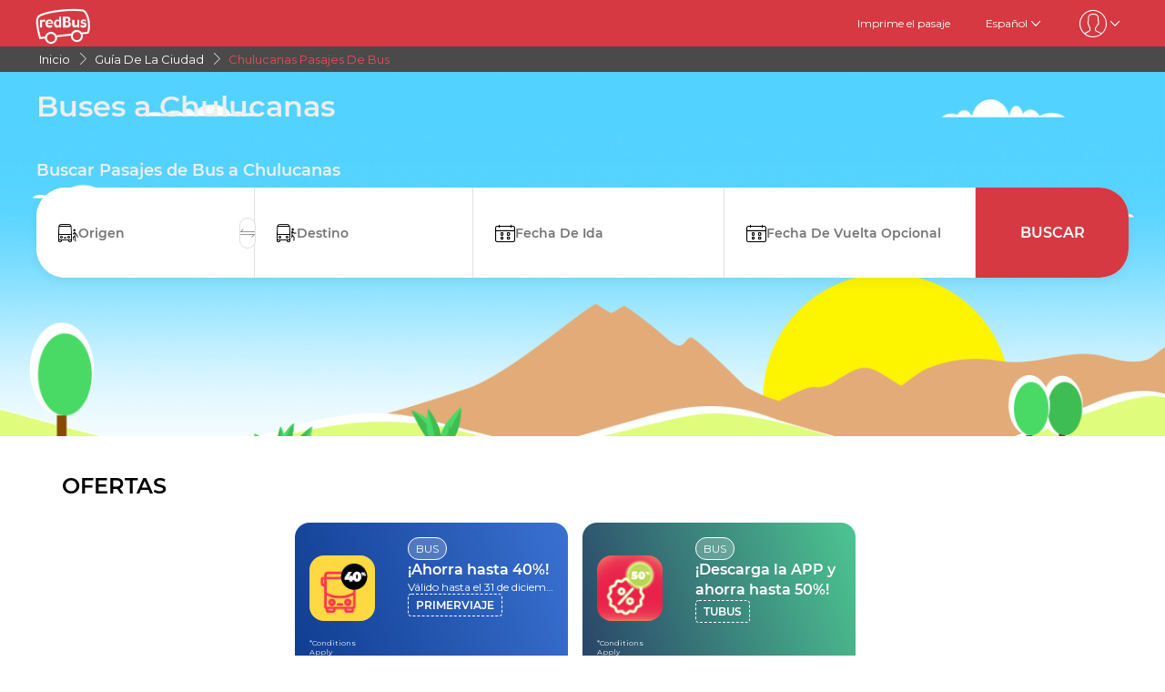

--- FILE ---
content_type: text/html; charset=utf-8
request_url: https://www.redbus.pe/ciudad/chulucanas-pasajes-de-bus
body_size: 27102
content:
<!DOCTYPE html>
        <html lang="es">
        <head>
               <title>Chulucanas en bus - Compra tus pasajes en redBus Peru</title>
               <link rel="canonical" href="https://www.redbus.pe/ciudad/chulucanas-pasajes-de-bus">
               <meta http-equiv="content-type" content="text/html; charset=UTF-8">
               <meta name="viewport" content="initial-scale=1.0">
               <meta name="description" content="Consulta todos los Precios de Pasajes de Bus a Chulucanas ✅ y viaja bien, rápido y seguro. Compra tus pasajes en línea en redBus.pe">
               <meta name="classification" content="Travel">
               
                <meta property="og:type" content="website" />
                <meta property="og:description" content="Consulta todos los Precios de Pasajes de Bus a Chulucanas ✅ y viaja bien, rápido y seguro. Compra tus pasajes en línea en redBus.pe">
                <meta property="og:site_name" content="redBus" />
                <meta property="og:image" content="https://www.redbus.id/seoassets/redbus_logo.png">
                <meta property="og:image:type" content="image/png" />
                <meta property="og:image:width" content="200" />
                <meta property="og:image:height" content="200" />
                <meta property="og:url" content="https://www.redbus.pe/ciudad/chulucanas-pasajes-de-bus">
                <meta property="og:title" content="Chulucanas en bus - Compra tus pasajes en redBus Peru">
                <meta name="robots" content="index, follow">
                
                <link rel="shortcut icon" type="image/ico" href="/seoassets/favicon.ico">
                <link rel="preconnect" href="https://s1.rdbuz.com">
                       <link rel="preconnect" href="https://s2.rdbuz.com">
                       <link rel="preconnect" href="https://s3.rdbuz.com">
                       <link rel="preload" href="/seoassets/fonts/Montserrat-Regular_9Wlhyw.woff2" as="font" type="font/woff2" crossorigin>
                       <link rel="preload" href="/seoassets/fonts/Montserrat-SemiBold_bZF3gnD_g.woff2" as="font" type="font/woff2" crossorigin>
                       <link rel="preload" as="font" href="/seoassets/fonts/icomoon.woff2?ge98hm" type="font/woff2" crossorigin="anonymous">
                <link rel="preload stylesheet" as="style" href="/seoassets/dcr_cities_buses.css?v=1768299274773">
                <script src="/seoassets/dcr_cities_buses.js?v=1768299274773" defer></script>
                <style>*{margin:0;padding:0;font-family:Montserrat,sans-serif}html{scroll-behavior:smooth;}#c_scrollToTop{position:fixed;right:10px;bottom:10px;z-index:9999;cursor:pointer;width:50px;height:50px;background-color:#3498db;text-indent:-9999px;display:none;-webkit-border-radius:60px;-moz-border-radius:60px;border-radius:60px}#c_scrollToTop>span{position:absolute;top:50%;left:50%;margin-left:-8px;margin-top:-12px;height:0;width:0;border:8px solid transparent;border-bottom-color:#fff}</style>
                
                <link rel="alternate" hreflang="en-PE" href="https://www.redbus.pe/en/city/chulucanas-bus-tickets"><link rel="alternate" hreflang="es-PE" href="https://www.redbus.pe/ciudad/chulucanas-pasajes-de-bus">
                <meta name="geo.region" content="PE-Piura" />
                
                <style>
                    @font-face {
                        font-family: "Montserrat";
                        font-style: normal;
                        font-weight: 400;
                        src: local("Montserrat Regular"), local("Montserrat-Regular"), url('/seoassets/fonts/Montserrat-Regular_9Wlhyw.woff2') format("woff2");
                        unicode-range: U+0000-00FF, U+0131, U+0152-0153, U+02BB-02BC, U+02C6, U+02DA, U+02DC, U+2000-206F, U+2074, U+20AC, U+2122, U+2212, U+2215;
                        font-display: optional;
                    }
                    @font-face {
                        font-family: "Montserrat";
                        font-style: normal;
                        font-weight: 600;
                        src: local("Montserrat Bold"), local("Montserrat-Bold"), url('/seoassets/fonts/Montserrat-SemiBold_bZF3gnD_g.woff2') format("woff2");
                        unicode-range: U+0000-00FF, U+0131, U+0152-0153, U+02BB-02BC, U+02C6, U+02DA, U+02DC, U+2000-206F, U+2074, U+20AC, U+2122, U+2212, U+2215;
                        font-display: optional;
                    }
                </style>
                <style>
                    .sr_only {
                        position: absolute;
                        width: 1px;
                        height: 1px;
                        padding: 0;
                        margin: -1px;
                        overflow: hidden;
                        clip: rect(0, 0, 0, 0);
                        white-space: nowrap;
                        border-width: 0;
                    }
                </style>
        </head>
        <body>
            <div id="root"><div><div><div class="D121_header_wrapper"><header class="D121_header"><div class="D121_header_container"><div class="head-wrap"><a href="https://www.redbus.pe/" title="redBus_home" class="D121_redbus_home_anchor"> <i class="icon icon-redBus_Logo D121_logo_main"></i> </a><nav class="D121_product_nav mob-hide"></nav><nav class="D121_options_nav options-nav mob-hide"><a class="D121_options_nav_a" href="https://www.redbus.pe/Home/PrintTicket"> <!-- -->Imprime el pasaje<!-- --> </a><span class="D121_options_nav_a">Español<i class="icon icon-down D121_icon_down"></i></span><span class="D121_options_nav_a"><i class="icon D121_icon_userlogo icon-userprofile"></i><i class="icon icon-down D121_icon_down"></i></span></nav><div id="D121_dropPopover" class="D121_dropPopover "></div><div id="D121_signupDrop" class="D121_signupDrop "></div></div></div></header></div><div class="C122_breadCrumb"><nav aria-label="Breadcrumb" class="C122_headerContainer"><ol itemscope="" itemType="https://schema.org/BreadcrumbList"><li itemProp="itemListElement" itemscope="" itemType="https://schema.org/ListItem"><a itemProp="item" href="https://www.redbus.pe/"><span itemProp="name">Inicio</span></a><span class="DC122_arrow"><i class="icon icon-right"></i></span><meta itemProp="position" content="1"/></li><li itemProp="itemListElement" itemscope="" itemType="https://schema.org/ListItem"><a itemProp="item" href="/buses/cities-directory"><span itemProp="name">Guía de la ciudad</span></a><span class="DC122_arrow"><i class="icon icon-right"></i></span><meta itemProp="position" content="2"/></li><li itemProp="itemListElement" itemscope="" itemType="https://schema.org/ListItem"><span itemProp="name">Chulucanas Pasajes De Bus</span><meta itemProp="position" content="3"/></li></ol><div class="C122_fareStarts"></div></nav></div><div class="D120_wrap_v2" style="background-image:url(&quot;https://s1.rdbuz.com/build/seo/images/city-banner-pe.png&quot;)"><div class="D120_search_container_v2"><div class="D120_search_h1_wrap_v2"><h1 class ="D120_search_h1 D120_default"  id ="toc_id_2"> Buses a Chulucanas </h1></div><div style="height:32px" id="D120_ratings" class="DC120_wrapper"></div><div class="D120_search_h2_wrap_v2 D120_default"><h2 class ="D120_subheading"  > Buscar Pasajes de Bus a Chulucanas </h2></div><div class="D120_search_widget_v2" id="DC120_sw_main"><div class="D120_search_input_wrap_v2"> <span class="D120_icon_input_v2 icon icon-source"></span><div class="autocomplete_wrap"><label class="sr_only" for="txtSource">Origen</label><input type="text" autoComplete="off" id="txtSource" placeholder="Origen" class="autoselect_input_blur" required="" size="16" value=""/></div><input type="hidden" id="srcid"/><div class="swap-SD"><i class="icon icon-doublearrow D120_swap"></i></div></div><div class="D120_search_input_wrap_v2"> <span class="D120_icon_input_v2 icon icon-desti"></span><div class="autocomplete_wrap"><label class="sr_only" for="txtDestination">Destino</label><input type="text" autoComplete="off" id="txtDestination" placeholder="Destino" class="autoselect_input_blur" required="" size="16" value=""/></div><input type="hidden" id="destid"/></div><div class="D120_search_input_wrap_v2"><span class="icon icon-calender-new iconcustom D120_icon_input_v2"></span><label class="sr_only" for="txtOnwardCalendar">Fecha De Ida</label><input type="text" id="txtOnwardCalendar" autoComplete="off" placeholder="Fecha De Ida" value=""/><div id="onward" style="position:absolute;top:101px;left:0px;width:360px;z-index:9999"><div class="calwid__wrap hide"><div class="calwid__header"><button class="calwid__btn-prev-month" disabled=""><svg height="16px" xmlns="http://www.w3.org/2000/svg" viewBox="0 0 100 100" style="fill:rgb(35, 31, 32)"><path d="M74.67,100a2.49,2.49,0,0,1-1.77-.73L28,54.37a6,6,0,0,1,0-8.49l45-45a2.5,2.5,0,0,1,3.54,3.54l-45,45a1,1,0,0,0,0,1.42L76.44,95.74A2.5,2.5,0,0,1,74.67,100Z"></path></svg></button><span class="calwid__year-month">Ene 2026</span><button class="calwid__btn-next-month"><svg height="16px" xmlns="http://www.w3.org/2000/svg" viewBox="0 0 100 100" style="fill:rgb(35, 31, 32)"><path d="M25.53,0.13A2.49,2.49,0,0,1,27.3.86L72.21,45.77a6,6,0,0,1,0,8.49l-45,45a2.5,2.5,0,1,1-3.54-3.54l45-45a1,1,0,0,0,0-1.42L23.76,4.39A2.5,2.5,0,0,1,25.53.13Z"></path></svg></button></div><div class="calwid__day__names-grid"><span class="calwid__day-header">Lu</span><span class="calwid__day-header">Ma</span><span class="calwid__day-header">Mi</span><span class="calwid__day-header">Ju</span><span class="calwid__day-header">Vi</span><span class="calwid__day-header">Sa</span><span class="calwid__day-header">Do</span></div><div class="calwid__days-grid"><span class="calwid__day empty"></span><span class="calwid__day empty"></span><span class="calwid__day empty"></span><span class="calwid__day past-day">1</span><span class="calwid__day past-day">2</span><span class="calwid__day past-day">3</span><span class="calwid__day past-day">4</span><span class="calwid__day past-day">5</span><span class="calwid__day past-day">6</span><span class="calwid__day past-day">7</span><span class="calwid__day past-day">8</span><span class="calwid__day past-day">9</span><span class="calwid__day past-day">10</span><span class="calwid__day past-day">11</span><span class="calwid__day past-day">12</span><span class="calwid__day past-day">13</span><span class="calwid__day past-day">14</span><span class="calwid__day past-day">15</span><span class="calwid__day past-day">16</span><span class="calwid__day past-day">17</span><span class="calwid__day past-day">18</span><span class="calwid__day past-day">19</span><span class="calwid__day past-day">20</span><span class="calwid__day past-day">21</span><span class="calwid__day past-day">22</span><span class="calwid__day past-day">23</span><span class="calwid__day past-day">24</span><span class="calwid__day past-day">25</span><span class="calwid__day past-day">26</span><span class="calwid__day past-day">27</span><span class="calwid__day past-day">28</span><span class="calwid__day past-day">29</span><span class="calwid__day today selected" data-date="2026-01-30">30</span><span class="calwid__day weekend-day " data-date="2026-01-31">31</span></div></div></div></div><div class="D120_search_input_wrap_v2"><span class="icon icon-calender-new iconcustom D120_icon_input_v2"></span><label class="sr_only" for="txtReturnCalendar">Fecha De Vuelta</label><input type="text" id="txtReturnCalendar" autoComplete="off" placeholder="Fecha De Vuelta Opcional"/><div id="return" style="position:absolute;top:101px;left:0px;width:360px;z-index:9999"><div class="calwid__wrap hide"><div class="calwid__header"><button class="calwid__btn-prev-month" disabled=""><svg height="16px" xmlns="http://www.w3.org/2000/svg" viewBox="0 0 100 100" style="fill:rgb(35, 31, 32)"><path d="M74.67,100a2.49,2.49,0,0,1-1.77-.73L28,54.37a6,6,0,0,1,0-8.49l45-45a2.5,2.5,0,0,1,3.54,3.54l-45,45a1,1,0,0,0,0,1.42L76.44,95.74A2.5,2.5,0,0,1,74.67,100Z"></path></svg></button><span class="calwid__year-month">Ene 2026</span><button class="calwid__btn-next-month"><svg height="16px" xmlns="http://www.w3.org/2000/svg" viewBox="0 0 100 100" style="fill:rgb(35, 31, 32)"><path d="M25.53,0.13A2.49,2.49,0,0,1,27.3.86L72.21,45.77a6,6,0,0,1,0,8.49l-45,45a2.5,2.5,0,1,1-3.54-3.54l45-45a1,1,0,0,0,0-1.42L23.76,4.39A2.5,2.5,0,0,1,25.53.13Z"></path></svg></button></div><div class="calwid__day__names-grid"><span class="calwid__day-header">Lu</span><span class="calwid__day-header">Ma</span><span class="calwid__day-header">Mi</span><span class="calwid__day-header">Ju</span><span class="calwid__day-header">Vi</span><span class="calwid__day-header">Sa</span><span class="calwid__day-header">Do</span></div><div class="calwid__days-grid"><span class="calwid__day empty"></span><span class="calwid__day empty"></span><span class="calwid__day empty"></span><span class="calwid__day past-day">1</span><span class="calwid__day past-day">2</span><span class="calwid__day past-day">3</span><span class="calwid__day past-day">4</span><span class="calwid__day past-day">5</span><span class="calwid__day past-day">6</span><span class="calwid__day past-day">7</span><span class="calwid__day past-day">8</span><span class="calwid__day past-day">9</span><span class="calwid__day past-day">10</span><span class="calwid__day past-day">11</span><span class="calwid__day past-day">12</span><span class="calwid__day past-day">13</span><span class="calwid__day past-day">14</span><span class="calwid__day past-day">15</span><span class="calwid__day past-day">16</span><span class="calwid__day past-day">17</span><span class="calwid__day past-day">18</span><span class="calwid__day past-day">19</span><span class="calwid__day past-day">20</span><span class="calwid__day past-day">21</span><span class="calwid__day past-day">22</span><span class="calwid__day past-day">23</span><span class="calwid__day past-day">24</span><span class="calwid__day past-day">25</span><span class="calwid__day past-day">26</span><span class="calwid__day past-day">27</span><span class="calwid__day past-day">28</span><span class="calwid__day past-day">29</span><span class="calwid__day today selected" data-date="2026-01-30">30</span><span class="calwid__day weekend-day " data-date="2026-01-31">31</span></div></div></div></div><button class="D120_search_btn_v2 searchBuses"> <!-- -->Buscar<!-- --> </button></div></div></div><div class="D116_wrapper_main"><div class="arrow-empty-wrap"></div><div class="D116_offer_container"><div class="D116_heading"><strong class ="D116_heading"  > OFERTAS </strong></div><div class="D116_Offer_main" tabindex="0" role="region" aria-label="Offers carousel"><div class="offer_card offer_background_1" data-key="0"><div class="D116_offer_anchor"><div class="offer_thumbnail"><img class="offer_img" src="https://st.redbus.in/Images/INDOFFER/rubicon/latam/Oct_2025/Spanish_Primer_Vaje/Primera_Viaje_80x80_Spanish.png" alt="¡Ahorra hasta 40%!"/><span class="tnc">*Conditions Apply</span></div><div class="offer_details"><span class="business_unit">BUS</span><span class="offer_title">¡Ahorra hasta 40%!</span><span class="validity">Válido hasta el 31 de diciembre 2025</span><span class="offer_code">PRIMERVIAJE</span></div></div></div><div class="offer_card offer_background_2" data-key="1"><div class="D116_offer_anchor"><div class="offer_thumbnail"><img class="offer_img" src="https://s3.rdbuz.com/Images/INDOFFER/rubicon/latam/Nov_2025/25th_Nov/Offer_Card_Homepage_80x80.png" alt="¡Descarga la APP y ahorra hasta 50%!"/><span class="tnc">*Conditions Apply</span></div><div class="offer_details"><span class="business_unit">BUS</span><span class="offer_title">¡Descarga la APP y ahorra hasta 50%!</span><span class="validity"></span><span class="offer_code">TUBUS</span></div></div></div></div></div><div class="arrow-empty-wrap"></div></div><section class="D134_main"><div class="D134_hd"><strong class ="D134_heading"  > PRINCIPALES OPERADORES </strong></div><div class="DC134_operators_wrap"><div><a href="/viajes/pasajes-de-bus-ronco-peru" class="DC_134_op_wrap"><div class="DC_134_op_img"><img src="https://s2.rdbuz.com/buslogos/country/PER/logo/31011.png" style="height:48px;width:86px" alt="Ronco PerÃº"/></div><div class="DC_134_op_text">Ronco PerÃº</div></a></div></div></section><div class="D117_main D117_container"><div><h2 class ="D117_table_h2"  id ="toc_id_5"> Principales rutas desde Chulucanas </h2></div><div class="route_link"><div class="route_details"><a href="/pasajes-de-bus/chulucanas-a-lima" class="route" title="Chulucanas a Lima">Chulucanas a Lima</a><p><span>From<!-- --> </span><span class="fare"> <!-- -->PEN 100.00</span></p></div><div class="row2 D117_td" id="D117_table_column_0"><span class="totalRoutes">22<!-- --> <!-- -->bus options</span><span class="totalRoutes">Primer Bus<!-- --> : <strong>14:00</strong></span><span class="totalRoutes">Ultimo Bus<!-- --> : <strong>16:30</strong></span><span class="book_now" id="time-btn-50">RESERVAR AHORA</span><div id="calendar50" style="position:absolute;width:360px;z-index:9999;right:-1px"><div class="calwid__wrap hide"><div class="calwid__header"><button class="calwid__btn-prev-month" disabled=""><svg height="16px" xmlns="http://www.w3.org/2000/svg" viewBox="0 0 100 100" style="fill:rgb(35, 31, 32)"><path d="M74.67,100a2.49,2.49,0,0,1-1.77-.73L28,54.37a6,6,0,0,1,0-8.49l45-45a2.5,2.5,0,0,1,3.54,3.54l-45,45a1,1,0,0,0,0,1.42L76.44,95.74A2.5,2.5,0,0,1,74.67,100Z"></path></svg></button><span class="calwid__year-month">Ene 2026</span><button class="calwid__btn-next-month"><svg height="16px" xmlns="http://www.w3.org/2000/svg" viewBox="0 0 100 100" style="fill:rgb(35, 31, 32)"><path d="M25.53,0.13A2.49,2.49,0,0,1,27.3.86L72.21,45.77a6,6,0,0,1,0,8.49l-45,45a2.5,2.5,0,1,1-3.54-3.54l45-45a1,1,0,0,0,0-1.42L23.76,4.39A2.5,2.5,0,0,1,25.53.13Z"></path></svg></button></div><div class="calwid__day__names-grid"><span class="calwid__day-header">Lu</span><span class="calwid__day-header">Ma</span><span class="calwid__day-header">Mi</span><span class="calwid__day-header">Ju</span><span class="calwid__day-header">Vi</span><span class="calwid__day-header">Sa</span><span class="calwid__day-header">Do</span></div><div class="calwid__days-grid"><span class="calwid__day empty"></span><span class="calwid__day empty"></span><span class="calwid__day empty"></span><span class="calwid__day past-day">1</span><span class="calwid__day past-day">2</span><span class="calwid__day past-day">3</span><span class="calwid__day past-day">4</span><span class="calwid__day past-day">5</span><span class="calwid__day past-day">6</span><span class="calwid__day past-day">7</span><span class="calwid__day past-day">8</span><span class="calwid__day past-day">9</span><span class="calwid__day past-day">10</span><span class="calwid__day past-day">11</span><span class="calwid__day past-day">12</span><span class="calwid__day past-day">13</span><span class="calwid__day past-day">14</span><span class="calwid__day past-day">15</span><span class="calwid__day past-day">16</span><span class="calwid__day past-day">17</span><span class="calwid__day past-day">18</span><span class="calwid__day past-day">19</span><span class="calwid__day past-day">20</span><span class="calwid__day past-day">21</span><span class="calwid__day past-day">22</span><span class="calwid__day past-day">23</span><span class="calwid__day past-day">24</span><span class="calwid__day past-day">25</span><span class="calwid__day past-day">26</span><span class="calwid__day past-day">27</span><span class="calwid__day past-day">28</span><span class="calwid__day past-day">29</span><span class="calwid__day today selected" data-date="2026-01-30">30</span><span class="calwid__day weekend-day " data-date="2026-01-31">31</span></div></div></div></div><script type="application/ld+json">{"@context":"http://schema.org","@type":"BusTrip","departureBusStop":{"@type":"BusStop","name":"Chulucanas"},"arrivalBusStop":{"@type":"BusStop","name":"Lima"}}</script></div></div><div class="D245_container"><div class="D245_sub_heading">¡DISFRUTA DE LA APLICACIÓN!</div><div class="D245_containers"><div class="D245_rating_container"><div class="D245_text_container"><div class="text_paragraph"><div class="round"><div class="tick"></div></div><p>Acceso rapido</p></div><div class="text_paragraph"><div class="tick-container"><div class="tick"></div></div><p>Seguimiento en vivo superior</p></div></div><div class="D245_ratings"><div class="D245_Playstore"><p class="ratings_count"><strong>4.7</strong> <span class="icon icon-star"></span></p><p class="download_app_text">3300 reviews</p><p class="App_name">Play Store</p></div><div class="D245_IOS"><p class="ratings_count"><strong>4.7</strong> <span class="icon icon-star"></span></p><p class="download_app_text">3300 reviews</p><p class="App_name">App Store</p></div></div></div><div class="D245_QR_code"><p class="D245_text">Escanear para descargar</p><img src="https://st.redbus.in/seo/per/PE_Thank_you_page_app_instal_nudge_w_QR-code.png" alt="Escanear para descargar" class="D245_QR_code_image"/></div><div class="D245_ratingContainer"><p class="D245_text">Descarga la aplicación en</p><div class="download_playstore"><a href="https://m6pe.app.link/r0vAUjK4gGb" aria-label="Download redBus app from Play Store"><img class="play_store" loading="lazy" src="https://st.redbus.in/seo/icon_img/webp/play_store.webp" alt="play-store" height="40" width="137"/></a></div><div class="download_playstore"><a href="https://m6pe.app.link/r0vAUjK4gGb" aria-label="Download redBus app from App Store"><img class="play_store" loading="lazy" src="https://st.redbus.in/seo/icon_img/webp/app-store.webp" alt="app-store" height="40" width="137"/></a></div></div></div><script type="application/ld+json">{"@context":"http://schema.org/","@type":"MobileApplication","name":"redBus App","aggregateRating":{"@type":"AggregateRating","ratingValue":"4.7","reviewCount":"3300"},"applicationCategory":"TravelApplication","operatingSystem":"Android, iOS"}</script></div><div class="D117_main D117_container"><div><h2 class ="D117_table_h2"  id ="toc_id_7"> Principales rutas a Chulucanas </h2></div><div class="route_link"><div class="route_details"><a href="/pasajes-de-bus/lima-a-chulucanas" class="route" title="Lima a Chulucanas">Lima a Chulucanas</a><p><span>From<!-- --> </span><span class="fare"> <!-- -->PEN 80.00</span></p></div><div class="row2 D117_td" id="D117_table_column_0"><span class="totalRoutes">34<!-- --> <!-- -->bus options</span><span class="totalRoutes">Primer Bus<!-- --> : <strong>12:30</strong></span><span class="totalRoutes">Ultimo Bus<!-- --> : <strong>16:15</strong></span><span class="book_now" id="time-btn-70">RESERVAR AHORA</span><div id="calendar70" style="position:absolute;width:360px;z-index:9999;right:-1px"><div class="calwid__wrap hide"><div class="calwid__header"><button class="calwid__btn-prev-month" disabled=""><svg height="16px" xmlns="http://www.w3.org/2000/svg" viewBox="0 0 100 100" style="fill:rgb(35, 31, 32)"><path d="M74.67,100a2.49,2.49,0,0,1-1.77-.73L28,54.37a6,6,0,0,1,0-8.49l45-45a2.5,2.5,0,0,1,3.54,3.54l-45,45a1,1,0,0,0,0,1.42L76.44,95.74A2.5,2.5,0,0,1,74.67,100Z"></path></svg></button><span class="calwid__year-month">Ene 2026</span><button class="calwid__btn-next-month"><svg height="16px" xmlns="http://www.w3.org/2000/svg" viewBox="0 0 100 100" style="fill:rgb(35, 31, 32)"><path d="M25.53,0.13A2.49,2.49,0,0,1,27.3.86L72.21,45.77a6,6,0,0,1,0,8.49l-45,45a2.5,2.5,0,1,1-3.54-3.54l45-45a1,1,0,0,0,0-1.42L23.76,4.39A2.5,2.5,0,0,1,25.53.13Z"></path></svg></button></div><div class="calwid__day__names-grid"><span class="calwid__day-header">Lu</span><span class="calwid__day-header">Ma</span><span class="calwid__day-header">Mi</span><span class="calwid__day-header">Ju</span><span class="calwid__day-header">Vi</span><span class="calwid__day-header">Sa</span><span class="calwid__day-header">Do</span></div><div class="calwid__days-grid"><span class="calwid__day empty"></span><span class="calwid__day empty"></span><span class="calwid__day empty"></span><span class="calwid__day past-day">1</span><span class="calwid__day past-day">2</span><span class="calwid__day past-day">3</span><span class="calwid__day past-day">4</span><span class="calwid__day past-day">5</span><span class="calwid__day past-day">6</span><span class="calwid__day past-day">7</span><span class="calwid__day past-day">8</span><span class="calwid__day past-day">9</span><span class="calwid__day past-day">10</span><span class="calwid__day past-day">11</span><span class="calwid__day past-day">12</span><span class="calwid__day past-day">13</span><span class="calwid__day past-day">14</span><span class="calwid__day past-day">15</span><span class="calwid__day past-day">16</span><span class="calwid__day past-day">17</span><span class="calwid__day past-day">18</span><span class="calwid__day past-day">19</span><span class="calwid__day past-day">20</span><span class="calwid__day past-day">21</span><span class="calwid__day past-day">22</span><span class="calwid__day past-day">23</span><span class="calwid__day past-day">24</span><span class="calwid__day past-day">25</span><span class="calwid__day past-day">26</span><span class="calwid__day past-day">27</span><span class="calwid__day past-day">28</span><span class="calwid__day past-day">29</span><span class="calwid__day today selected" data-date="2026-01-30">30</span><span class="calwid__day weekend-day " data-date="2026-01-31">31</span></div></div></div></div><script type="application/ld+json">{"@context":"http://schema.org","@type":"BusTrip","departureBusStop":{"@type":"BusStop","name":"Lima"},"arrivalBusStop":{"@type":"BusStop","name":"Chulucanas"}}</script></div></div><section class="D143_main"><div class="D143_block"><div><h2 class ="D143_hd"  > Sobre Chulucanas </h2></div><span class="D143_para_block D143_para_0_0">La historia precolombina del lugar muestra que la región era dominada por Tupac Yupanqui pero con gran resistencia por parte de las poblaciones del lugar. Fue un lugar de paso para las tropas españolas en su camino a Cajamarca quienes tras la conquista se asentaron en el lugar. Chulucanas fue parte de la hacienda Yapatera durante más de 200 años, hasta que en 1839 se decide declararlo como pueblo independiente en el Congreso de Huancayo. Sería en 1866 que se crea el distrito de Yapatera y se declara como capital a Ch</span><span class="D143_ellipsis_0 ">...</span><span class="D143_para_block D143_para_1_0 D143_hide">ulucanas.Se creó un debate en 1935, época en que se decidía el ordenamiento de estas tierras, pues Yapateras y Morropón buscaban convertirse en la provincia a cargo de todos estos territorios, ante este hecho los pobladores de Chulucanas se opusieron y argumentaron que la provincia debía llevar su nombre por ser un pueblo más grande y con más comercio. Todo finalizó cuando en 1936 con la ley 8174 durante el gobierno de Oscar R. Benavides se declara la creación de la Provincia de Morropón cuya capital sería Chulucanas.</span><div data-key="0" class="viewMoreStyle D43_toggle_0">Ver Más</div></div><div class="D143_block"><div><h3 class ="D143_hd"  > Tips de viaje por Chulucanas </h3></div><span class="D143_para_block D143_para_0_1">-Usar ropa de colores claros y hecha de algodón ayudará a mantenerse fresco ante el clima de la ciudad, se recomienda no olvidar protector solar contra los rayos UV. - Al acercarse a las zonas más cercana al río, se recomienda llevar repelente contra insectos.El transporte más común en la ciudad son los mototaxis, también se dispone de taxis, buses y los pobladores se movilizan en motocicletas y camionetas.El precio más económico se obtiene al viajar en mototaxi y puede ser desde s/ 0.50 en rutas cortas. En transporte público el costo suele ser de s/. 1 a más dependiendo el</span><span class="D143_ellipsis_1 ">...</span><span class="D143_para_block D143_para_1_1 D143_hide"> destino al que se quiere llegar. Al movilizarse en taxi el costo puede ser entre s/ 3 y s/ 10 dependiendo la lejanía del lugar al que se quiere ir, suelen ser un medio más rápido y directo. Tener en cuenta que se puede negociar con el conductor antes de subir al vehículo.La zona céntrica de la ciudad suele ser bastante segura mientras las zonas más alejadas o rodeadas por vegetación pueden ser un ambiente que los ladrones busquen aprovechar para robos o asaltos. Al caer la noche se debe tener más cuidado en las zonas no pavimentadas pues podrían darse robos en motocicleta.</span><div data-key="1" class="viewMoreStyle D43_toggle_1">Ver Más</div></div></section><div class="DC_220_container"><div><div class="DC_220_heading"><div><h2  style="font-size:24px; font-weight: 700" > índice </h2></div><i class="DC_220_icon icon-down"></i></div></div></div><section class="D141_main"><div><h2 class ="D141_hd"  > El tiempo en Chulucanas </h2></div><div class="D141_block"><div><h3 class ="D141_shd"  > La mejor época para visitar Chulucanas </h3></div><p class="D141_para_block">La mejor época para visitar Chulucanas es en los primeros meses del año, pues la temperatura es bastante agradable y se dan festividades como la Fiesta de San Chabaquito o el Aniversario de Morropón, provincia a la que pertenece.</p></div><div class="D141_block"><div><h3 class ="D141_shd"  > Clima en Chulucanas </h3></div><p class="D141_para_block">-El clima de Chulucanas es desértico y tiene una temperatura promedio de 25ºC.-Los únicos meses en que suelen darse lluvias son de enero a abril siendo el mes más lluvioso marzo, durante el resto del año es casi totalmente seco.</p></div></section><section class="D145_main"><div class="D145_main_block"><div><h2 class ="D145_hd"  > Qué hacer en Chulucanas </h2></div></div><div class="D145_container"><div class="D145_item_row_Container D145_item_row_0 collapsed"><div><h3 class ="D145_h3_heading"  > Vida nocturna en Chulucanas </h3></div><div class="D145_items_0"><div><h4 class ="D145_h5_subHeading"  > Faborit Chulucanas </h4></div><p class="D145_para_block">Ubicación: Ca. Junín 1345  <br>Ubicación: Jr Columna N 314, Av. Perú <br>Horario: n/d <br>Precio: n/d <br>Disfruta bailando en todos los espacios que ofrece la discoteca Faborit Chulucanas, pasa una noche divertida con tus compañeros de viaje y prueba los tragos y cocteles que se ofrecen en la barra mientras escuchas al DJ invitado en vivo, también se realizan fiestas temáticas y con artistas especiales de otras partes del país.</p></div><div class="D145_items_0"><div><h4 class ="D145_h5_subHeading"  > Inferno </h4></div><p class="D145_para_block">Ubicación: Calle María Parado de Bellido #100 - Int. 1 <br>Horario: 03:00 p.m. a 03:00 a.m. solo sábados y domingos <br>Precios: n/d <br>Descubre esta nueva propuesta de diversión en horario matiné-noche escuchando las mezclas de los mejores DJ´s de la zona, tomando las bebidas más refrescantes y variados cocteles con que cuenta la carta y  diviértete bailando con tus amigos hasta altas horas de la madrugada disfrutando de artistas invitados que animarán las noches más intensas en Inferno.</p></div><div data-key="0" class="viewMoreStyle toggle_0">Ver Más</div></div><div class="D145_item_row_Container D145_item_row_1 collapsed"><div><h3 class ="D145_h3_heading"  > ¿Dónde comer en Chulucanas? </h3></div><div class="D145_items_1"><div><h4 class ="D145_h5_subHeading"  > Restaurante Cevicheria El Riojano </h4></div><p class="D145_para_block">Ubicación: Jr. Ica 100 <br>Horario: 08:00 a.m. - 16:00 p.m. <br>Precio: n/d <br>Vive la experiencia gastronómica del lugar con la diversidad de platillos que puedes probar en este restaurante cevicheria, seco de chabelo, seco de pollo, pescado rebozado, tacacho con cecina y muchos más te esperan.</p></div><div class="D145_items_1"><div><h4 class ="D145_h5_subHeading"  > Restaurante La 26 </h4></div><p class="D145_para_block">Ubicación: Jr. Ica N°809. <br>Horario: 11:00 a.m. - 19:00 p.m.<br>Precio: n/d <br>Disfruta de una gran oferta en ceviches, mariscos, sopas y arroces con pescados bastante frescos, La 26 espera a sus visitantes con un espacio acogedor y la sazón especial de Piura.</p></div><div class="D145_items_1"><div><h4 class ="D145_h5_subHeading"  > El Chepenano </h4></div><p class="D145_para_block">Ubicación: Libertad 656 <br>Horario: n/d <br>Precio: n/d <br>Con 26 años de experiencia, el Chepenano ofrece diversos platillos para el disfrute de sus cliente que incluyen platos de la costa sierra y selva, una de sus especialidades es su delicioso ceviche, te esperan un limpio ambiente y la dedicada atención del lugar.</p></div><div data-key="1" class="viewMoreStyle toggle_1">Ver Más</div></div><div class="D145_item_row_Container D145_item_row_2 collapsed"><div><h3 class ="D145_h3_heading"  > Atractivos turísticos para ver en Chulucanas </h3></div><div class="D145_items_2"><div><h4 class ="D145_h5_subHeading"  > Plaza de Armas </h4></div><p class="D145_para_block">Ubicación:Centro de la ciudad, cruce de Jr. Apurímac con Libertad <br>Horario: todo el día<br>Precio: entrada libre  <br>Plaza que recibe a todo viajero donde se puede disfrutar de jardines que incluyen plantas de la zona, descansar bajo la sombra del calor intenso de la ciudad y tener un rápido acceso a diversos lugares de interés en la ciudad. Al lado de la plaza se puede encontrar la Catedral Sagrada Familia que tiene un diseño sencillo pero atractivo.</p></div><div class="D145_items_2"><div><h4 class ="D145_h5_subHeading"  > Cerro Ñañañique </h4></div><p class="D145_para_block">Ubicación: A 400 metros de la Plaza de Armas. <br>Horario: todo el dia <br>Precio: entrada libre <br>Un mirador natural que ofrece una hermosa vista de toda la ciudad de Chulucana. El cerro Ñañañique fue declarado Patrimonio Cultural de la Nación por encontrarse restos arqueológicos de templos ceremoniales y viviendas semisubterraneas lo cual podría ser un indicio de una cultura del lugar. Sin embargo estos restos se encuentran enterrados debido a la poca atención prestada por las autoridades encargadas de esta tarea y los asentamientos humanos que se ubican en la zona pueden haberlos dañado.</p></div><div class="D145_items_2"><div><h4 class ="D145_h5_subHeading"  > Río Ñacara </h4></div><p class="D145_para_block">Ubicación: En las afueras de la ciudad <br>Horario: todo el dia <br>Precio: entrada libre <br>Este río permite a los viajeros realizar recorridos naturales mientras en sus márgenes se admira la diversidad de plantas y árboles de la zona. Los fines de semana los pobladores suelen bañarse en sus aguas siempre y cuando su caudal no sea muy grande.</p></div><div class="D145_items_2"><div><h4 class ="D145_h5_subHeading"  > Cerro Arqueológico Vicus </h4></div><p class="D145_para_block">Ubicación: Cerca al caserío de Guasimal  <br>Horario: n/d <br>Precio: n/d <br>Este cerro fue un importante centro ceremonial de la cultura Vicus, además se reconocen diversos lugares de enterramiento donde se han encontrado tumbas con forma de bota, lo que hace suponer que en la parte inferior se depositaban diversas ofrendas funerarias. No se pueden obtener detalles tan claros de esta zona debido al constante saqueo que se dió en épocas anteriores, pero se tiene indicios de herramientas de metal trabajado y cuerpos humanos en un estado extraño denominado “tierra de muerto”, polvo de color oscuro que al parecer es por la incineración del cuerpo humano.</p></div><div class="D145_items_2"><div><h4 class ="D145_h5_subHeading"  > Pueblo La Encantada </h4></div><p class="D145_para_block">Ubicación: A 5 km. de la ciudad<br>Horario: todo el día<br>Precio: entrada libre<br>Es uno de los centros artesanales más importantes de la región cuyos productos cerámicos tienen sus raíces en la cultura Vicus. Se suelen retratar imágenes costumbristas como el modo de vida de los pobladores y sus tradiciones, aunque en los últimos años también se dedican a retratar escenas más actuales, sin dejar de lado el arte que los caracteriza.</p></div><div class="D145_items_2"><div><h4 class ="D145_h5_subHeading"  > Balneario La Pilca </h4></div><p class="D145_para_block">Ubicación: En el poblado de Panecillos, a 10 km. de Chulucanas  <br>Horario: n/d <br>Precio: n/d <br>Disfruta de este balneario natural con agua cristalina y de temperatura fría que te permitirá tener un momento relajante y refrescante ante el calor del ambiente piurano. En los alrededores también hay acceso a otros bellos balnearios rodeados por la naturaleza del lugar.</p></div><div data-key="2" class="viewMoreStyle toggle_2">Ver Más</div></div><div class="D145_item_row_Container D145_item_row_3 collapsed"><div><h3 class ="D145_h3_heading"  > Qué hacer en Chulucanas </h3></div><div class="D145_items_3"><div><h4 class ="D145_h5_subHeading"  > Recorre el circuito de motocross </h4></div><p class="D145_para_block">Ubicación: Circuito de motocross Yapatera Chulucanas <br>Este deporte se ha vuelto bastante practicado en la zona debido al terreno perfecto con que cuenta para realizar saltos impresionantes y ser un campo de obstáculos natural y desafiante. En el trayecto pueden haber caídas y golpes, pero la emoción y la adrenalina que se siente al saltar en el aire en la motocicleta compensa todo esto.</p></div><div class="D145_items_3"><div><h4 class ="D145_h5_subHeading"  > Cerámica decorativa </h4></div><p class="D145_para_block">Ubicación: La Encantada <br>El distrito de Chulucanas se encuentra especializado en la creación de objetos cerámicos bastante llamativos con el estilo denominado “en negativo” lo cual le da un carácter especial a cada pieza producida, siendo el color negro el predominante en la figura. En distintos puntos de la ciudad y de las poblaciones aledañas se pueden adquirir estas piezas que tienen un acabado bastante fino y son producto de los estilos de la cultura Vicus y Tallán. Ciertas piezas además de decorativas también son completamente funcionales como jarrones, chicheras o canteras.</p></div><div data-key="3" class="viewMoreStyle toggle_3">Ver Más</div></div><div class="D145_item_row_Container D145_item_row_4 collapsed"><div><h3 class ="D145_h3_heading"  > Platos típicos de Chulucanas </h3></div><div class="D145_items_4"><div><h4 class ="D145_h5_subHeading"  > undefined </h4></div><p class="D145_para_block">Pequeños pedazos de carne de cabrito aderezados con tomate, ajos, sal y pimienta y acompañados de arroz, frijol o yuquita le dan a este platillo un sabor especial como pocos, no debes perdértelo en tu paso por Chulucanas. Si deseas también puedes acompañarlo con un rico tamal verde.</p></div><div class="D145_items_4"><div><h4 class ="D145_h5_subHeading"  > undefined </h4></div><p class="D145_para_block">Deliciosas rodajas fritas de plátano que luego se aderezan con ajo, pimienta, comino, ají panca, cebolla y tomate, y acompañan a deliciosa carne seca que puede ser deshilachada o picada  y se sirve con papa y lechuga, un manjar que no debes perderte en tu paso por Chulucanas.</p></div><div class="D145_items_4"><div><h4 class ="D145_h5_subHeading"  > undefined </h4></div><p class="D145_para_block">Fresco pescado cortado en trozos al que se le agrega sal, pimienta, culantro picado, jugo de limón y el infaltable sabor picantito que le da el rocoto, este platillo es bastante refrescante en medio del calor de la ciudad, se suele servir acompañado de canchita serrana y camote.</p></div><div class="D145_items_4"><div><h4 class ="D145_h5_subHeading"  > undefined </h4></div><p class="D145_para_block">Similar a la pachamanca serrana, es un platillo hecho con la carne de la cabeza y las piernas del carnero, se adereza con ajo, ají panca, culantro, sal pimienta, entre otros ingredientes y en una tinaja de barro se entierra en un horno caliente con leña de algarrobo,acompañado con papa y hojas de lechuga sentirás un sabor inolvidable. </p></div><div class="D145_items_4"><div><h4 class ="D145_h5_subHeading"  > undefined </h4></div><p class="D145_para_block">Bebida que sobrevive desde la época de los incas, está hecha a base de maíz fermentado y tiene un sabor único, por ello  no es raro que en la época del Incanato se bebiera en actos ceremoniales y fiestas de gran importancia.</p></div><div data-key="4" class="viewMoreStyle toggle_4">Ver Más</div></div></div></section><article class="D104_container"><div><h2 class ="D104_heading"  id ="toc_id_13"> Puntos de desembarque en  Chulucanas </h2></div><div class="D104_body"><p>A continuación detallamos algunos de los puntos de desembarque más populares en Chulucanas. Tenga en cuenta que estas ubicaciones generalmente difieren de una empresa de autobús a otra. Los puntos de desembarque de buses en Chulucanas son los siguientes:</p><p><br></p></div><ul class="D104_list_wrap"><li class="D104_list_item">Gran Terminal Terrestre Plaza Norte</li><li class="D104_list_item">Agencia La Matanza</li><li class="D104_list_item">Agencia Morropón</li><li class="D104_list_item">La Victoria</li><li class="D104_list_item">Lima (Vipuza - Puente Piedra)</li><li class="D104_list_item">Agencia Huaura</li><li class="D104_list_item">Terminal Terrestre El Chimbador</li><li class="D104_list_item">Terminal Terrestre Plaza Norte</li><li class="D104_list_item">Av. Loreto</li></ul><div class="D104_hide"><span class="D104_more_btn">Ver mas</span></div></article><section class="D144_main"><div><h2 class ="D144_hd"  > Festividades de Chulucanas </h2></div><table border="1" name="Event" class="D144_table"><tbody><tr><td class="D144_secTable1">Aniversario de la Provincia de Morropón</td><td class="D144_secTable2">(Enero)</td><td class="D144_secTable3">Anualmente se celebra el aniversario de creación política de la provincia donde se incluyen desfiles, concursos de belleza, presentaciones de artistas y shows musicales en conmemoración a esta importante fecha.</td></tr><tr><td class="D144_secTable1">Fiesta de San Sebastián o San Chabaquito</td><td class="D144_secTable2">(Enero)</td><td class="D144_secTable3">Fiesta de celebración religiosa en que se rinde culto a San Sebastián o también llamado Chabaquito, durante la época que dura su fiesta suele caer lluvia y si, en el pasado, no caía o caía en demasía dice la leyenda que había que lavar su imagen en el río. La celebración suele iniciarse en Yapatera pero la mayor concurrencia se da en Chulucanas, durante los días de celebración que dura diversos puestos de comida salen a las calles, creyentes y no creyentes celebran a su manera y se realizan diversas actividades religiosas.</td></tr><tr><td class="D144_secTable1">Semana Santa</td><td class="D144_secTable2">(marzo)</td><td class="D144_secTable3">Fiesta religiosa que une a los creyentes católicos para conmemorar el sacrificio de Jesús en la cruz y su renacimiento divino, reunidos en una procesión multitudinaria sacan en brazos la imagen del Señor por las calles, asisten a misas y verbenas y observan la quema de castillos con fuegos artificiales a modo de fiesta, mientras bandas musicales los acompañan durante su recorrido.</td></tr><tr><td class="D144_secTable1">Feria Agropecuaria Artesanal </td><td class="D144_secTable2">(Junio)</td><td class="D144_secTable3">En el mes de junio se organiza la feria agropecuaria artesanal donde diversos artesanos y artistas exponen sus trabajos para no olvidar la importancia y valor de este arte. Además como parte del evento se realizan pasacalles, hay concursos de cerámica, pintura y dibujo, festival de grupos folklóricos, juegos para niños, entre otras actividades para animar al público asistente.</td></tr></tbody></table></section><div class="gallery_container"><div><h2 class ="D117_table_h2"  id ="toc_id_15"> Gallery </h2></div><div class="img_container"><div class="twoImageLayout"><img src="https://s1.rdbuz.com/bo-images/PER/WM/31011/885/FR/ML/webp/Lgo7vX.webp" width="100%" alt="Ronco Perú Bus-Front Image"/><img src="https://s1.rdbuz.com/bo-images/PER/WM/31011/2027/FR/ML/webp/EI0d27.webp" width="100%" alt="Ronco Perú Bus-Front Image"/></div></div><script type="application/ld+json">[{"@context":"http://schema.org","@type":"ImageObject","name":"Ronco Perú Bus-Front Image","creator":{"@type":"Organization","name":"redBus"},"copyrightNotice":"© 2026 redBus. All rights reserved."}]</script><script type="application/ld+json">[{"@context":"http://schema.org","@type":"ImageObject","name":"Ronco Perú Bus-Front Image","creator":{"@type":"Organization","name":"redBus"},"copyrightNotice":"© 2026 redBus. All rights reserved."}]</script></div><div class="D119_main D119_qacontainer" itemscope="" itemType="https://schema.org/FAQPage"><div class="D119_qa_heading"><h2 class ="D119_qa_heading_info"  id ="toc_id_16"> FAQs </h2></div><details open="" itemscope="" itemProp="mainEntity" itemType="https://schema.org/Question" class="D119_faq_acc D119_details "><summary itemProp="name" class="D119_accordian_que D119_question D119_summary">¿Necesito crear una cuenta en el sitio de redBus para comprar mi pasaje de bus?</summary><div itemscope="" itemProp="acceptedAnswer" itemType="https://schema.org/Answer" class="D119_accordian_answer"><div itemProp="text" class="DC119_ans">No, no necesitas crearte una cuenta en redBus para comprar tu pasaje de bus. Pero sí es recomendable que te crees una cuenta para acelerar el proceso de compra la próxima vez que desees comprar un pasaje de bus. Además, redBus tiene varios descuentos y ofertas y puedes acceder a ellas fácilmente si estás registrado en redBus.</div></div></details><details open="" itemscope="" itemProp="mainEntity" itemType="https://schema.org/Question" class="D119_faq_acc D119_details "><summary itemProp="name" class="D119_accordian_que D119_question D119_summary">¿Cómo puedo comprar mi pasaje de bus en Chulucanas?</summary><div itemscope="" itemProp="acceptedAnswer" itemType="https://schema.org/Answer" class="D119_accordian_answer"><div itemProp="text" class="DC119_ans">Puedes ir al terminal de tu elección y visitar el mostrador de la empresa de bus de tu preferencia o puedes simplemente entrar al sitio web oficial de redBus y comprar tus pasajes de bus de manera rápida y segura. Nuestro sitio web es fácil de usar e interactivo ofrece un proceso paso a paso para la compra de pasajes de bus en cuestión de minutos. Además ofrecemos mucha información útil como horarios, tarifas, puntos de embarque y desembarque, y más. </div></div></details><details open="" itemscope="" itemProp="mainEntity" itemType="https://schema.org/Question" class="D119_faq_acc D119_details "><summary itemProp="name" class="D119_accordian_que D119_question D119_summary">¿Es seguro usar mi tarjeta de crédito o débito para comprar un pasaje de bus en el sitio de redBus?</summary><div itemscope="" itemProp="acceptedAnswer" itemType="https://schema.org/Answer" class="D119_accordian_answer"><div itemProp="text" class="DC119_ans">Si por supuesto, redBus ha invertido mucho en asegurarse que sus clientes estén protegidos en todo momento y no solo durante su viaje. redBus es una plataforma en donde las transacciones son muy seguras. Con más de 180 millones de usuarios satisfechos, podemos decir que es muy seguro hacer un pago a través del sitio web o la aplicación de redBus.</div></div></details></div><section class="D108_main"><div class="D108_interlink_interlink"><div class="interlinks_header" data-linkIndex="0"><div><h2 class ="D108_hd"  > Rutas populares de bus desde Chulucanas </h2></div><i class="icon icon-down"></i></div><div class="D108_links hide"><ul class="D108_list" data-linkIndex="0"><li class="D108_item"><a href="/pasajes-de-bus/chulucanas-a-lima">Chulucanas a Lima Autobús</a></li><li class="D108_item"><a href="/pasajes-de-bus/rutas-directorio">más &gt;&gt;</a></li></ul></div></div><div class="D108_interlink_interlink"><div class="interlinks_header" data-linkIndex="1"><div><h2 class ="D108_hd"  > Rutas populares de bus hacia Chulucanas </h2></div><i class="icon icon-down"></i></div><div class="D108_links hide"><ul class="D108_list" data-linkIndex="1"><li class="D108_item"><a href="/pasajes-de-bus/lima-a-chulucanas">Lima a Chulucanas Autobús</a></li><li class="D108_item"><a href="/pasajes-de-bus/rutas-directorio">más &gt;&gt;</a></li></ul></div></div><div class="D108_interlink_interlink"><div class="interlinks_header" data-linkIndex="2"><div><h2 class ="D108_hd"  > Principales Empresas de Bus en la Chulucanas </h2></div><i class="icon icon-down"></i></div><div class="D108_links hide"><ul class="D108_list" data-linkIndex="2"><li class="D108_item"><a href="/viajes/pasajes-de-bus-ronco-peru">Ronco Perú</a></li></ul></div></div><div class="D108_interlink_interlink"><div class="interlinks_header" data-linkIndex="3"><div><h2 class ="D108_hd"  > Otras ciudades importantes </h2></div><i class="icon icon-down"></i></div><div class="D108_links hide"><ul class="D108_list" data-linkIndex="3"><li class="D108_item"><a href="/ciudad/florencia-caq-pasajes-de-bus">Florencia (Caq)</a></li><li class="D108_item"><a href="/terminal/sullana/terminal-terrestre-sullana">Terminal Terrestre Sullana</a></li><li class="D108_item"><a href="/buses/san-marcos-cajamarca/san-marcos">San Marcos</a></li><li class="D108_item"><a href="/terminal/pucallpa/terminal-pucallpa">Terminal Pucallpa</a></li><li class="D108_item"><a href="/buses/ica/terminal-el-ovalo">Terminal El Ovalo</a></li><li class="D108_item"><a href="/buses/paramonga/terminal-de-paramonga">Terminal De Paramonga</a></li><li class="D108_item"><a href="/ciudad/puli-pasajes-de-bus">Puli</a></li><li class="D108_item"><a href="/ciudad/motupe-pasajes-de-bus">Motupe</a></li><li class="D108_item"><a href="/ciudad/tingo-mar-a-pasajes-de-bus">Tingo María</a></li><li class="D108_item"><a href="/terminal/arequipa/terminal-terrestre-arequipa">Terminal Terrestre Arequipa</a></li><li class="D108_item"><a href="/ciudad/ciudad-constitucion-pasajes-de-bus">Ciudad Constitución</a></li><li class="D108_item"><a href="/ciudad/la-union-nar-pasajes-de-bus">La Union (nar)</a></li><li class="D108_item"><a href="/ciudad/paz-de-ariporo-cas-pasajes-de-bus">Paz De Ariporo (cas)</a></li><li class="D108_item"><a href="/ciudad/guacamayas-boy-pasajes-de-bus">Guacamayas (boy)</a></li><li class="D108_item"><a href="/ciudad/villagarzon-put-pasajes-de-bus">Villagarzón (Put)</a></li></ul><ul class="D108_list" data-linkIndex="3"><li class="D108_item"><a href="/terminal/ilo/terminal-ilo">Terminal Ilo</a></li><li class="D108_item"><a href="/ciudad/fonseca-guaj-pasajes-de-bus">Fonseca (Guaj)</a></li><li class="D108_item"><a href="/buses/lima/puente-piedra">Puente Piedra</a></li><li class="D108_item"><a href="/ciudad/ayo-pasajes-de-bus">Ayo</a></li><li class="D108_item"><a href="/ciudad/purificacion-tol-pasajes-de-bus">Purificación (Tol)</a></li><li class="D108_item"><a href="/buses/cities-directory">más &gt;&gt;</a></li></ul></div></div><div class="D108_interlink_interlink"><div class="interlinks_header" data-linkIndex="4"><div><h2 class ="D108_hd"  > Otras Rutas de Bus </h2></div><i class="icon icon-down"></i></div><div class="D108_links hide"><ul class="D108_list" data-linkIndex="4"><li class="D108_item"><a href="/pasajes-de-bus/chimbote-a-calle-dos-de-mayo">Chimbote a Calle Dos De Mayo Autobús</a></li><li class="D108_item"><a href="/pasajes-de-bus/nicolas-arriola-a-arequipa">Nicolas Arriola a Arequipa Autobús</a></li><li class="D108_item"><a href="/pasajes-de-bus/san-isidro-a-terminal-piura">San Isidro a Terminal Piura Autobús</a></li><li class="D108_item"><a href="/pasajes-de-bus/tucume-lam-a-guadalupe">Tucume (lam) a Guadalupe Autobús</a></li><li class="D108_item"><a href="/pasajes-de-bus/terminal-de-cimitarra-a-puerto-berrio">Terminal De Cimitarra a Puerto Berrio Autobús</a></li><li class="D108_item"><a href="/pasajes-de-bus/agencia-pichanaki-a-terminal-satipo">Agencia Pichanaki a Terminal Satipo Autobús</a></li><li class="D108_item"><a href="/pasajes-de-bus/san-juan-de-miraflores-a-chala">San Juan De Miraflores a Chala Autobús</a></li><li class="D108_item"><a href="/pasajes-de-bus/la-victoria-a-guadalupe">La Victoria a Guadalupe Autobús</a></li><li class="D108_item"><a href="/pasajes-de-bus/piura-a-javier-prado">Piura a Javier Prado Autobús</a></li><li class="D108_item"><a href="/pasajes-de-bus/chulucanas-a-agencia-morrop-n">Chulucanas a Agencia Morropón Autobús</a></li><li class="D108_item"><a href="/pasajes-de-bus/terminal-oyon-a-lima">Terminal Oyon a Lima Autobús</a></li><li class="D108_item"><a href="/pasajes-de-bus/nicolas-arriola-a-terminal-nazca">Nicolas Arriola a Terminal Nazca Autobús</a></li><li class="D108_item"><a href="/pasajes-de-bus/cruce-olmos-a-chamaya">Cruce Olmos a Chamaya Autobús</a></li><li class="D108_item"><a href="/pasajes-de-bus/chulucanas-a-jaen">Chulucanas a Jaén Autobús</a></li><li class="D108_item"><a href="/pasajes-de-bus/pampa-inalambrica-a-terminal-ica">Pampa Inalambrica a Terminal Ica Autobús</a></li></ul><ul class="D108_list" data-linkIndex="4"><li class="D108_item"><a href="/pasajes-de-bus/terminal-terrestre-el-chimbador-a-terminal-plaza-norte">Terminal Terrestre El Chimbador a Terminal Plaza Norte Autobús</a></li><li class="D108_item"><a href="/pasajes-de-bus/terminal-talara-a-sullana">Terminal Talara a Sullana Autobús</a></li><li class="D108_item"><a href="/pasajes-de-bus/saposoa-a-chamaya">Saposoa a Chamaya Autobús</a></li><li class="D108_item"><a href="/pasajes-de-bus/terminal-terrestre-arequipa-a-lima">Terminal Terrestre Arequipa a Lima Autobús</a></li><li class="D108_item"><a href="/pasajes-de-bus/chachapoyas-a-jaen">Chachapoyas a Jaén Autobús</a></li><li class="D108_item"><a href="/pasajes-de-bus/rutas-directorio">más &gt;&gt;</a></li></ul></div></div><div class="D108_interlink_interlink"><div class="interlinks_header" data-linkIndex="5"><div><h2 class ="D108_hd"  > Otras Empresas de Bus </h2></div><i class="icon icon-down"></i></div><div class="D108_links hide"><ul class="D108_list" data-linkIndex="5"><li class="D108_item"><a href="/viajes/pasajes-de-bus-wayanay-expeditions">Wayanay Expeditions</a></li><li class="D108_item"><a href="/viajes/pasajes-de-bus-orobus">Orobus</a></li><li class="D108_item"><a href="/viajes/pasajes-de-bus-bahia-continental">Bahia Continental</a></li><li class="D108_item"><a href="/viajes/pasajes-de-bus-turismo-tisoc-hermanos">Turismo Tisoc Hermanos</a></li><li class="D108_item"><a href="/viajes/pasajes-de-bus-expreso-selva">Expreso Selva</a></li><li class="D108_item"><a href="/viajes/pasajes-de-bus-peru-dorado-tours">Tour Peru Dorado</a></li><li class="D108_item"><a href="/viajes/pasajes-de-bus-rey-latino">Rey Latino</a></li><li class="D108_item"><a href="/viajes/pasajes-de-bus-via-expres-nacional">Via Expres Nacional</a></li><li class="D108_item"><a href="/viajes/pasajes-de-bus-turismo-cautivo">Turismo Cautivo</a></li><li class="D108_item"><a href="/viajes/pasajes-de-bus-nativa-trips">Nativa Trips</a></li><li class="D108_item"><a href="/viajes/pasajes-de-bus-intur-machupicchu">Intur Machupicchu</a></li><li class="D108_item"><a href="/viajes/pasajes-de-bus-rasgos-del-peru">Rasgos del Peru</a></li><li class="D108_item"><a href="/viajes/pasajes-de-bus-airport-express">Airport Express</a></li><li class="D108_item"><a href="/viajes/pasajes-de-bus-tour-peru">Tour Peru</a></li><li class="D108_item"><a href="/viajes/pasajes-de-bus-internacional-litoral">Internacional Litoral</a></li></ul><ul class="D108_list" data-linkIndex="5"><li class="D108_item"><a href="/viajes/pasajes-de-bus-picaflor-tours">Picaflor Tours</a></li><li class="D108_item"><a href="/viajes/pasajes-de-bus-expreso-lobato">Expreso Lobato</a></li><li class="D108_item"><a href="/viajes/pasajes-de-bus-internacional-crucero">Internacional Crucero</a></li><li class="D108_item"><a href="/viajes/pasajes-de-bus-transportes-dora">Transportes Dora</a></li><li class="D108_item"><a href="/viajes/pasajes-de-bus-peru-hop">Peru Hop</a></li><li class="D108_item"><a href="/empresas-de-bus-directorio">más &gt;&gt;</a></li></ul></div></div></section><div class="D109_footerLink"><div class="D109_footerLinkContainer"><section><div><h2 class ="D109_heading"  > Ciudades peruanas en Bus </h2></div><ul><li><a href="/ciudad/arequipa-pasajes-de-bus">Pasajes Bus a Arequipa</a></li><li><a href="/ciudad/paracas-pasajes-de-bus">Pasajes Bus a Paracas</a></li><li><a href="/ciudad/ica-pasajes-de-bus">Pasajes Bus a Ica</a></li><li><a href="/ciudad/ayacucho-pasajes-de-bus">Pasajes Bus a Ayacucho</a></li><li><a href="/ciudad/trujillo-pasajes-de-bus">Pasajes Bus a Trujillo</a></li><li><a href="/ciudad/mancora-pasajes-de-bus">Pasajes Bus a Mancora</a></li><li><a href="/ciudad/chiclayo-pasajes-de-bus">Pasajes Bus a Chiclayo</a></li><li><a href="/ciudad/nazca-pasajes-de-bus">Pasajes Bus a Nazca</a></li><li><a href="/ciudad/huaraz-pasajes-de-bus">Pasajes Bus a Huaraz</a></li><li><a href="/ciudad/cusco-pasajes-de-bus">Pasajes Bus a Cusco</a></li><li><a href="/buses/ciudades-directorio">Guía De La Ciudad</a></li></ul></section><section><div><h2 class ="D109_heading"  > Empresas de Transporte terrestre </h2></div><ul><li><a href="/viajes/pasajes-de-bus-civa">Pasajes de bus Civa</a></li><li><a href="/viajes/pasajes-de-bus-oltursa">Pasajes de bus Oltursa</a></li><li><a href="/viajes/pasajes-de-bus-tepsa">Pasajes de bus Tepsa</a></li><li><a href="/viajes/pasajes-de-bus-linea">Pasajes de bus Linea</a></li><li><a href="/viajes/pasajes-de-bus-megabus">Pasajes de bus Megabus</a></li><li><a href="/viajes/pasajes-de-bus-movil-bus">Pasajes de bus Movil Bus</a></li><li><a href="/viajes/pasajes-de-bus-excluciva">Pasajes de bus Excluciva</a></li><li><a href="/viajes/pasajes-de-bus-perubus">Pasajes de bus Perubus</a></li><li><a href="/viajes/pasajes-de-bus-wari-palomino">Pasajes de bus Wari Palomino</a></li><li><a href="/empresas-de-bus-directorio">Empresa De Transporte</a></li></ul></section><section><div><h2 class ="D109_heading"  > Buscar pasajes de bus </h2></div><ul><li><a href="/pasajes-de-bus/lima-a-arequipa">Pasajes en bus de Lima a Arequipa</a></li><li><a href="/pasajes-de-bus/lima-a-cusco">Pasajes en bus de Lima a Cusco</a></li><li><a href="/pasajes-de-bus/lima-a-huaraz">Pasajes en bus de Lima a Huaraz</a></li><li><a href="/pasajes-de-bus/lima-a-ica">Pasajes en bus de Lima a Ica</a></li><li><a href="/pasajes-de-bus/lima-a-mancora">Pasajes en bus de Lima a Máncora</a></li><li><a href="/pasajes-de-bus/lima-a-nazca">Pasajes en bus de Lima a Nazca</a></li><li><a href="/pasajes-de-bus/lima-a-paracas">Pasajes en bus de Lima a Paracas</a></li><li><a href="/pasajes-de-bus/lima-a-trujillo">Pasajes en bus de Lima a Trujillo</a></li><li><a href="/pasajes-de-bus/trujillo-a-lima">Pasajes en bus de Trujillo a Lima</a></li><li><a href="/pasajes-de-bus/lima-a-chiclayo">Pasajes en bus de Lima a Chiclayo</a></li><li><a href="/pasajes-de-bus/lima-a-ayacucho">Pasajes en bus de Lima a Ayacucho</a></li><li><a href="/pasajes-de-bus/lima-a-cajamarca">Pasajes en bus de Lima a Cajamarca</a></li><li><a href="/pasajes-de-bus/lima-a-tacna">Pasajes en bus de Lima a Tacna</a></li><li><a href="/pasajes-de-bus/lima-a-tarapoto">Pasajes en bus de Lima a Tarapoto</a></li><li><a href="/pasajes-de-bus/rutas-directorio">Buscar Pasajes De Bus</a></li></ul></section></div></div><footer class="C111_footer"><div class="C111_footerContainer"><section class=""><div class="C111_logo"><span class="icon icon-redBus_Logo"></span></div><div class="DC111_text_content">redBus es el mayor servicio de compra de pasajes de bus en línea, garantizado por más de 25 millones de usuarios felices y satisfechos. redBus ofrece la compra de pasajes de bus a través de su página web y aplicaciones móviles (IOS y Android) para todas las rutas más importantes en Latam (Colombia y Perú).</div></section><section class="footerLinksHeader"><p class="footer_heading">Acerca de redBus</p><ul><li><a href="https://www.redbus.pe/info/aboutus">Acerca de nosotros</a></li></ul><ul><li><a href="https://www.redbus.pe/info/contactanos">Contáctanos</a></li></ul><ul><li><a href="https://www.redbus.pe/pasajes-de-bus-de-las-empresas-de-transporte-terrestre">Empresas</a></li></ul></section><section class="footerLinksHeader"><p class="footer_heading">Info</p><ul><li><a href="https://www.redbus.pe/info/terminos-y-condiciones">Términos y condiciones</a></li></ul><ul><li><a href="https://www.redbus.pe/info/politicas-de-privacidad">Política de Privacidad</a></li></ul><ul><li><a href="https://www.redbus.pe/info/cookiepolicy">Política de Cookies</a></li></ul><ul><li><a href="https://www.redbus.pe/info/politicas-de-reembolso">Libro reclamaciones</a></li></ul><ul><li><a href="https://www.redbus.pe/info/politicas-de-reembolso">Políticas de Reembolso</a></li></ul><ul><li><a href="https://www.redbus.pe/info/preguntas-frecuentes">Preguntas frecuentes</a></li></ul><ul><li><a href="https://partner.redbus.pe">Registro de agentes</a></li></ul></section><section class="footerLinksHeader"><p class="footer_heading">Sitios Globales</p><ul><li><a href="https://www.redbus.in/">India</a></li></ul><ul><li><a href="https://www.redbus.id/">Indonesia</a></li></ul><ul><li><a href="https://www.redbus.sg/">Singapore</a></li></ul><ul><li><a href="https://www.redbus.my/">Malaysia</a></li></ul><ul><li><a href="https://www.redbus.vn/">Vietnam</a></li></ul><ul><li><a href="https://www.redbus.com.kh/">Cambodia</a></li></ul><ul><li><a href="https://www.redbus.co/">Colombia</a></li></ul><ul><li><a href="https://www.redbus.pe/">Peru</a></li></ul><ul><li><a href="https://www.redbus.com/">International</a></li></ul></section></div><div class="C111_social_media_wrap"><div class="C111_copyright">Ⓒ 2025 ibibogroup Todos los derechos reservados</div><div class="C111_socialIcons"><a title="facebook" href="https://www.facebook.com/redBus.pe/"><span class="icon-social_facebook"></span></a><a title="twitter" href="https://twitter.com/redbus_pe"><span class=""></span></a><a title="instagram" href="https://www.instagram.com/redbus_pe"><span class=""></span></a></div></div></footer></div></div></div>
            <div id="signUpMod"></div>
            <div id="center-loader"></div>
            <div id="toast"></div>
            <script>
                if(!true){window.dataLayer=[];}
                console.log("RB-IIP: V294");
            </script>
            <span onclick="scrollTopAnimated(500)" id="c_scrollToTop" style="display: none;">Top<span></span></span>
            <script>window.INITIAL_STATE={"partials":{"partialData":[{"uiComponentId":"C_121","dataType":"HEADER","content":{"heading":"Buses a Chulucanas","data":{"menu":[{"imageURL":"icon-redBus_Logo","type":"logo"}],"subMenu":[{"label":"Imprime el pasaje","link":"Home\u002FPrintTicket","type":"labelWithlink"},{"type":"dropdown","values":[{"label":"English","link":"en\u002Fcity\u002Fchulucanas-bus-tickets"},{"label":"Español","link":"ciudad\u002Fchulucanas-pasajes-de-bus"}]},{"type":"signindropdown","values":[{"label":"Ingresar\u002FRegistrarse","showSignInIframe":true},{"label":"Mis Viajes","link":"myprofile#trips","showOnLoggedin":true},{"label":"Billetera","link":"myprofile#walletHistory","showOnLoggedin":true},{"label":"Mi Perfil","link":"myprofile#","showOnLoggedin":true},{"label":"Cambiar Contraseña","link":"myprofile#updatePassword","showOnLoggedin":true},{"label":"Cerrar sesión","showOnLoggedin":true,"isLogout":true}]}],"navMenu":[{"label":"Iniciar sesión\u002FRegistrarse","link":"signin-iframe","type":"labelWithlink","identifier":"signin_signup"},{"label":"Perfil","link":"user\u002Fprofile","type":"labelWithlink","showOnLoggedin":true,"identifier":"signin_signup"},{"label":"Billetera","link":"walletHistory","type":"labelWithlink","showOnLoggedin":true,"identifier":"signin_signup","isWallet":true},{"label":"Buscar Buses","type":"labelWithlink"},{"label":"Ofertas","link":"offers","type":"labelWithlink"},{"label":"Atención al cliente","link":"contactus","type":"labelWithlink"},{"label":"Obtenga los detalles de su pasaje","link":"searchticket","type":"labelWithlink"},{"label":"Términos y condiciones","link":"terms","type":"labelWithlink"},{"type":"dropdown","values":[{"label":"English","link":"en\u002Fcity\u002Fchulucanas-bus-tickets"},{"label":"Español","link":"ciudad\u002Fchulucanas-pasajes-de-bus"}]},{"label":"Cerrar sesión","type":"label","showOnLoggedin":true,"isLogout":true,"identifier":"signin_signup"}]}},"headerType":"h1","doNotShowOnTOC":true,"toc_id":"toc_id_0"},{"uiComponentId":"C_122","dataType":"BREAD_CRUMB","content":{"data":[{"data":"Inicio","link":"https:\u002F\u002Fwww.redbus.pe\u002F","type":"LABEL_WITH_ABSOLUTE_LINK"},{"data":"Guía de la ciudad","link":"buses\u002Fcities-directory","type":"labelWithLink"},{"data":"Chulucanas Pasajes De Bus","type":"label"}]},"doNotShowOnTOC":true,"toc_id":"toc_id_1"},{"uiComponentId":"C_120","content":{"heading":"Buses a Chulucanas","subHeading":"Buscar Pasajes de Bus a Chulucanas","var1":"Origen","var2":"Destino","var3":"Fecha De Ida","var4":"Fecha De Vuelta","var5":"Buscar","var6":"Opcional","var7":"Reviews","var8":"Fecha de Viaje","var9":"Entrar en la ciudad","var10":"Hoy","var11":"manana"},"headerType":"h1","doNotShowOnTOC":true,"toc_id":"toc_id_2"},{"uiComponentId":"C_116","content":{"heading":"OFERTAS","subHeading":"Get best deals with great discount and offers","data":"","link":"https:\u002F\u002Fwww.redbus.pe\u002Foffers","text":"VIEW ALL"},"doNotShowOnTOC":true,"toc_id":"toc_id_3"},{"uiComponentId":"C_134","dataType":"OP_IN_SRC","content":{"heading":"PRINCIPALES OPERADORES","data":[{"id":"31011,15794","name":"Ronco PerÃº","link":"viajes\u002Fpasajes-de-bus-ronco-peru"}]},"toc_id":"toc_id_4"},{"uiComponentId":"C_117","dataType":"TOP_SD_FROM_SRC","content":{"heading":"Principales rutas desde Chulucanas","col1label":"Rutas","col2label":"Primer Bus","col3label":"Ultimo Bus","var1":"From","var2":"bus options","var3":"5","data":[{"col1Label":"Chulucanas a Lima","col1Link":"pasajes-de-bus\u002Fchulucanas-a-lima","col1Type":"labelWithLink","col2Label":"14:00","col2Type":"label","col3Label":"16:30","col3Type":"label","col4Label":"RESERVAR AHORA","col4Link":"pasajes-de-bus\u002Fchulucanas-a-lima?fromCityId=195635&toCityId=195105&fromCityName=Chulucanas&toCityName=Lima&busType=Any","col4Type":"BUTTON","StartingFare":"PEN 100.00","NoOfBuses":"22","Currency":"PEN","liveScheduleData":{"seoName":"","data":{}},"distance":" Km","AvgJourneyDurationInMin":"18 Hr 56 Min","aggRating":{}}]},"headerType":"h2","doNotShowOnTOC":true,"toc_id":"toc_id_5"},{"uiComponentId":"C_245","content":{"heading":"¡DISFRUTA DE LA APLICACIÓN!","subHeading":"¡DISFRUTA DE LA APLICACIÓN!","content1":"Escanear para descargar","content2":"Descarga la aplicación en","data":[{"label":"Rating","text":"4.7 ★"},{"label":"Reviews","text":"2M"},{"label":"Downloads","text":"50M+"}],"dataInfo":{"appRating":"4.7","appReviewCount":"3300","appStoreDownloadLink":"https:\u002F\u002Fm6pe.app.link\u002Fr0vAUjK4gGb","appStoreImg":"https:\u002F\u002Fst.redbus.in\u002Fseo\u002Ficon_img\u002Fwebp\u002Fapp-store.webp","appStoreImgAltTxt":"app-store","appText":"App Store","iosAppRating":"4.7","iosAppText":"3300 reviews","playStoreDownloadLink":"https:\u002F\u002Fm6pe.app.link\u002Fr0vAUjK4gGb","playStoreImg":"https:\u002F\u002Fst.redbus.in\u002Fseo\u002Ficon_img\u002Fwebp\u002Fplay_store.webp","playStoreImgAltTxt":"play-store","playStoreText":"Play Store","text":"3300 reviews","var2":"Acceso rapido","var3":"Seguimiento en vivo superior","var4":"https:\u002F\u002Fst.redbus.in\u002Fseo\u002Fper\u002FPE_Thank_you_page_app_instal_nudge_w_QR-code.png"}},"headerType":"h2","doNotShowOnTOC":true,"toc_id":"toc_id_6"},{"uiComponentId":"C_117","dataType":"TOP_SD_TO_SRC","content":{"heading":"Principales rutas a Chulucanas","col1label":"Rutas","col2label":"Primer Bus","col3label":"Ultimo Bus","var1":"From","var2":"bus options","var3":"5","data":[{"col1Label":"Lima a Chulucanas","col1Link":"pasajes-de-bus\u002Flima-a-chulucanas","col1Type":"labelWithLink","col2Label":"12:30","col2Type":"label","col3Label":"16:15","col3Type":"label","col4Label":"RESERVAR AHORA","col4Link":"pasajes-de-bus\u002Flima-a-chulucanas?fromCityId=195105&toCityId=195635&fromCityName=Lima&toCityName=Chulucanas&busType=Any","col4Type":"BUTTON","StartingFare":"PEN 80.00","NoOfBuses":"34","Currency":"PEN","liveScheduleData":{"seoName":"","data":{}},"distance":" Km","AvgJourneyDurationInMin":"17 Hr 44 Min","aggRating":{}}]},"headerType":"h2","doNotShowOnTOC":true,"toc_id":"toc_id_7"},{"uiComponentId":"C_143","content":{"collapseData":"Ver Menos","expandData":"Ver Más","dataList":[{"body":"La historia precolombina del lugar muestra que la región era dominada por Tupac Yupanqui pero con gran resistencia por parte de las poblaciones del lugar. Fue un lugar de paso para las tropas españolas en su camino a Cajamarca quienes tras la conquista se asentaron en el lugar. Chulucanas fue parte de la hacienda Yapatera durante más de 200 años, hasta que en 1839 se decide declararlo como pueblo independiente en el Congreso de Huancayo. Sería en 1866 que se crea el distrito de Yapatera y se declara como capital a Chulucanas.Se creó un debate en 1935, época en que se decidía el ordenamiento de estas tierras, pues Yapateras y Morropón buscaban convertirse en la provincia a cargo de todos estos territorios, ante este hecho los pobladores de Chulucanas se opusieron y argumentaron que la provincia debía llevar su nombre por ser un pueblo más grande y con más comercio. Todo finalizó cuando en 1936 con la ley 8174 durante el gobierno de Oscar R. Benavides se declara la creación de la Provincia de Morropón cuya capital sería Chulucanas.","heading":"Sobre Chulucanas"},{"body":"-Usar ropa de colores claros y hecha de algodón ayudará a mantenerse fresco ante el clima de la ciudad, se recomienda no olvidar protector solar contra los rayos UV. - Al acercarse a las zonas más cercana al río, se recomienda llevar repelente contra insectos.El transporte más común en la ciudad son los mototaxis, también se dispone de taxis, buses y los pobladores se movilizan en motocicletas y camionetas.El precio más económico se obtiene al viajar en mototaxi y puede ser desde s\u002F 0.50 en rutas cortas. En transporte público el costo suele ser de s\u002F. 1 a más dependiendo el destino al que se quiere llegar. Al movilizarse en taxi el costo puede ser entre s\u002F 3 y s\u002F 10 dependiendo la lejanía del lugar al que se quiere ir, suelen ser un medio más rápido y directo. Tener en cuenta que se puede negociar con el conductor antes de subir al vehículo.La zona céntrica de la ciudad suele ser bastante segura mientras las zonas más alejadas o rodeadas por vegetación pueden ser un ambiente que los ladrones busquen aprovechar para robos o asaltos. Al caer la noche se debe tener más cuidado en las zonas no pavimentadas pues podrían darse robos en motocicleta.","subHeading":"Tips de viaje por Chulucanas"}]},"headerType":"h2","toc_id":"toc_id_8"},{"uiComponentId":"C_220","content":{"var1":"índice","data":[{"text":"PRINCIPALES OPERADORES","toc_id":"toc_id_4","uiComponentId":"C_134"},{"text":"El tiempo en Chulucanas","toc_id":"toc_id_10","uiComponentId":"C_141"},{"text":"Qué hacer en Chulucanas","toc_id":"toc_id_12","uiComponentId":"C_145"},{"text":"Puntos de desembarque en  Chulucanas","toc_id":"toc_id_13","uiComponentId":"C_104"},{"text":"Festividades de Chulucanas","toc_id":"toc_id_14","uiComponentId":"C_144"},{"text":"Gallery","toc_id":"toc_id_15","uiComponentId":"C_244"},{"text":"FAQs","toc_id":"toc_id_16","uiComponentId":"C_119"}]},"headerType":"h2","doNotShowOnTOC":true,"toc_id":"toc_id_9"},{"uiComponentId":"C_141","content":{"heading":"El tiempo en Chulucanas","data":[{"body":"La mejor época para visitar Chulucanas es en los primeros meses del año, pues la temperatura es bastante agradable y se dan festividades como la Fiesta de San Chabaquito o el Aniversario de Morropón, provincia a la que pertenece.","subHeading":"La mejor época para visitar Chulucanas"},{"body":"-El clima de Chulucanas es desértico y tiene una temperatura promedio de 25ºC.-Los únicos meses en que suelen darse lluvias son de enero a abril siendo el mes más lluvioso marzo, durante el resto del año es casi totalmente seco.","subHeading":"Clima en Chulucanas"}]},"headerType":"h2","toc_id":"toc_id_10"},{"uiComponentId":"C_142","content":{"dataList":[{"body":"","heading":"¿Cómo llegar a  Chulucanas?"},{"body":"Actualmente no existe un tren que llegue o parta desde la ciudad de Chulucanas.","subHeading":"Chulucanas por tren"},{"body":"La ciudad de Chulucanas no cuenta con aeropuerto propio, el más cercano a la ciudad de Chulucanas es en Aeropuerto de Piura. El aeropuerto de piura cuenta con vuelos directos desde la ciudad de Lima, viaje que toma 1 hora y 40 minutos completarlos. Las aerolineas que cubren esta ruta son Lan, Avianca y Peruvian Airlines. Una vez en Piura se puede tomar un bus hacia Chulucanas, el viaje tomará 1h y 15 min aproximadamente. ","subHeading":"Chulucanas por avión"},{"body":"La distancia desde la ciudad de Lima a Cerro de Pasco es de 270 km en carretera, el viaje se completa en aproximadamente 5 h 30 min. Algunos de los destinos desde los que se puede viajar son Huánuco, Lima, La Oroya o las ubicadas en los  alrededores de Pasco.  Las empresas que cubren esta ruta en su itinerario son Ecosem H y Carhuamayo.","subHeading":"Chulucanas por bus"}]},"headerType":"h2","toc_id":"toc_id_11"},{"uiComponentId":"C_145","content":{"heading":"Qué hacer en Chulucanas","collapseData":"Ver Menos","expandData":"Ver Más","dataList":[{"itemInfoList":[{"Description":"Ubicación: Ca. Junín 1345  \u003Cbr\u003EUbicación: Jr Columna N 314, Av. Perú \u003Cbr\u003EHorario: n\u002Fd \u003Cbr\u003EPrecio: n\u002Fd \u003Cbr\u003EDisfruta bailando en todos los espacios que ofrece la discoteca Faborit Chulucanas, pasa una noche divertida con tus compañeros de viaje y prueba los tragos y cocteles que se ofrecen en la barra mientras escuchas al DJ invitado en vivo, también se realizan fiestas temáticas y con artistas especiales de otras partes del país.","Place":"Faborit Chulucanas"},{"Description":"Ubicación: Calle María Parado de Bellido #100 - Int. 1 \u003Cbr\u003EHorario: 03:00 p.m. a 03:00 a.m. solo sábados y domingos \u003Cbr\u003EPrecios: n\u002Fd \u003Cbr\u003EDescubre esta nueva propuesta de diversión en horario matiné-noche escuchando las mezclas de los mejores DJ´s de la zona, tomando las bebidas más refrescantes y variados cocteles con que cuenta la carta y  diviértete bailando con tus amigos hasta altas horas de la madrugada disfrutando de artistas invitados que animarán las noches más intensas en Inferno.","Place":"Inferno"}],"subHeading":"Vida nocturna en Chulucanas"},{"itemInfoList":[{"Description":"Ubicación: Jr. Ica 100 \u003Cbr\u003EHorario: 08:00 a.m. - 16:00 p.m. \u003Cbr\u003EPrecio: n\u002Fd \u003Cbr\u003EVive la experiencia gastronómica del lugar con la diversidad de platillos que puedes probar en este restaurante cevicheria, seco de chabelo, seco de pollo, pescado rebozado, tacacho con cecina y muchos más te esperan.","Place":"Restaurante Cevicheria El Riojano"},{"Description":"Ubicación: Jr. Ica N°809. \u003Cbr\u003EHorario: 11:00 a.m. - 19:00 p.m.\u003Cbr\u003EPrecio: n\u002Fd \u003Cbr\u003EDisfruta de una gran oferta en ceviches, mariscos, sopas y arroces con pescados bastante frescos, La 26 espera a sus visitantes con un espacio acogedor y la sazón especial de Piura.","Place":"Restaurante La 26"},{"Description":"Ubicación: Libertad 656 \u003Cbr\u003EHorario: n\u002Fd \u003Cbr\u003EPrecio: n\u002Fd \u003Cbr\u003ECon 26 años de experiencia, el Chepenano ofrece diversos platillos para el disfrute de sus cliente que incluyen platos de la costa sierra y selva, una de sus especialidades es su delicioso ceviche, te esperan un limpio ambiente y la dedicada atención del lugar.","Place":"El Chepenano"}],"subHeading":"¿Dónde comer en Chulucanas?"},{"itemInfoList":[{"Description":"Ubicación:Centro de la ciudad, cruce de Jr. Apurímac con Libertad \u003Cbr\u003EHorario: todo el día\u003Cbr\u003EPrecio: entrada libre  \u003Cbr\u003EPlaza que recibe a todo viajero donde se puede disfrutar de jardines que incluyen plantas de la zona, descansar bajo la sombra del calor intenso de la ciudad y tener un rápido acceso a diversos lugares de interés en la ciudad. Al lado de la plaza se puede encontrar la Catedral Sagrada Familia que tiene un diseño sencillo pero atractivo.","Place":"Plaza de Armas"},{"Description":"Ubicación: A 400 metros de la Plaza de Armas. \u003Cbr\u003EHorario: todo el dia \u003Cbr\u003EPrecio: entrada libre \u003Cbr\u003EUn mirador natural que ofrece una hermosa vista de toda la ciudad de Chulucana. El cerro Ñañañique fue declarado Patrimonio Cultural de la Nación por encontrarse restos arqueológicos de templos ceremoniales y viviendas semisubterraneas lo cual podría ser un indicio de una cultura del lugar. Sin embargo estos restos se encuentran enterrados debido a la poca atención prestada por las autoridades encargadas de esta tarea y los asentamientos humanos que se ubican en la zona pueden haberlos dañado.","Place":"Cerro Ñañañique"},{"Description":"Ubicación: En las afueras de la ciudad \u003Cbr\u003EHorario: todo el dia \u003Cbr\u003EPrecio: entrada libre \u003Cbr\u003EEste río permite a los viajeros realizar recorridos naturales mientras en sus márgenes se admira la diversidad de plantas y árboles de la zona. Los fines de semana los pobladores suelen bañarse en sus aguas siempre y cuando su caudal no sea muy grande.","Place":"Río Ñacara"},{"Description":"Ubicación: Cerca al caserío de Guasimal  \u003Cbr\u003EHorario: n\u002Fd \u003Cbr\u003EPrecio: n\u002Fd \u003Cbr\u003EEste cerro fue un importante centro ceremonial de la cultura Vicus, además se reconocen diversos lugares de enterramiento donde se han encontrado tumbas con forma de bota, lo que hace suponer que en la parte inferior se depositaban diversas ofrendas funerarias. No se pueden obtener detalles tan claros de esta zona debido al constante saqueo que se dió en épocas anteriores, pero se tiene indicios de herramientas de metal trabajado y cuerpos humanos en un estado extraño denominado “tierra de muerto”, polvo de color oscuro que al parecer es por la incineración del cuerpo humano.","Place":"Cerro Arqueológico Vicus"},{"Description":"Ubicación: A 5 km. de la ciudad\u003Cbr\u003EHorario: todo el día\u003Cbr\u003EPrecio: entrada libre\u003Cbr\u003EEs uno de los centros artesanales más importantes de la región cuyos productos cerámicos tienen sus raíces en la cultura Vicus. Se suelen retratar imágenes costumbristas como el modo de vida de los pobladores y sus tradiciones, aunque en los últimos años también se dedican a retratar escenas más actuales, sin dejar de lado el arte que los caracteriza.","Place":"Pueblo La Encantada"},{"Description":"Ubicación: En el poblado de Panecillos, a 10 km. de Chulucanas  \u003Cbr\u003EHorario: n\u002Fd \u003Cbr\u003EPrecio: n\u002Fd \u003Cbr\u003EDisfruta de este balneario natural con agua cristalina y de temperatura fría que te permitirá tener un momento relajante y refrescante ante el calor del ambiente piurano. En los alrededores también hay acceso a otros bellos balnearios rodeados por la naturaleza del lugar.","Place":"Balneario La Pilca"}],"subHeading":"Atractivos turísticos para ver en Chulucanas"},{"itemInfoList":[{"Description":"Ubicación: Circuito de motocross Yapatera Chulucanas \u003Cbr\u003EEste deporte se ha vuelto bastante practicado en la zona debido al terreno perfecto con que cuenta para realizar saltos impresionantes y ser un campo de obstáculos natural y desafiante. En el trayecto pueden haber caídas y golpes, pero la emoción y la adrenalina que se siente al saltar en el aire en la motocicleta compensa todo esto.","Place":"Recorre el circuito de motocross"},{"Description":"Ubicación: La Encantada \u003Cbr\u003EEl distrito de Chulucanas se encuentra especializado en la creación de objetos cerámicos bastante llamativos con el estilo denominado “en negativo” lo cual le da un carácter especial a cada pieza producida, siendo el color negro el predominante en la figura. En distintos puntos de la ciudad y de las poblaciones aledañas se pueden adquirir estas piezas que tienen un acabado bastante fino y son producto de los estilos de la cultura Vicus y Tallán. Ciertas piezas además de decorativas también son completamente funcionales como jarrones, chicheras o canteras.","Place":"Cerámica decorativa"}],"subHeading":"Qué hacer en Chulucanas"},{"itemInfoList":[{"Description":"Pequeños pedazos de carne de cabrito aderezados con tomate, ajos, sal y pimienta y acompañados de arroz, frijol o yuquita le dan a este platillo un sabor especial como pocos, no debes perdértelo en tu paso por Chulucanas. Si deseas también puedes acompañarlo con un rico tamal verde.","Dish":"Seco de Cabrito"},{"Description":"Deliciosas rodajas fritas de plátano que luego se aderezan con ajo, pimienta, comino, ají panca, cebolla y tomate, y acompañan a deliciosa carne seca que puede ser deshilachada o picada  y se sirve con papa y lechuga, un manjar que no debes perderte en tu paso por Chulucanas.","Dish":"Seco de chabelo"},{"Description":"Fresco pescado cortado en trozos al que se le agrega sal, pimienta, culantro picado, jugo de limón y el infaltable sabor picantito que le da el rocoto, este platillo es bastante refrescante en medio del calor de la ciudad, se suele servir acompañado de canchita serrana y camote.","Dish":"Ceviche"},{"Description":"Similar a la pachamanca serrana, es un platillo hecho con la carne de la cabeza y las piernas del carnero, se adereza con ajo, ají panca, culantro, sal pimienta, entre otros ingredientes y en una tinaja de barro se entierra en un horno caliente con leña de algarrobo,acompañado con papa y hojas de lechuga sentirás un sabor inolvidable. ","Dish":"Copus"},{"Description":"Bebida que sobrevive desde la época de los incas, está hecha a base de maíz fermentado y tiene un sabor único, por ello  no es raro que en la época del Incanato se bebiera en actos ceremoniales y fiestas de gran importancia.","Dish":"Chica de jora"}],"subHeading":"Platos típicos de Chulucanas"}]},"headerType":"h2","toc_id":"toc_id_12"},{"uiComponentId":"C_104","dataType":"DROPPING_POINT_SRC","content":{"heading":"Puntos de desembarque en  Chulucanas","body":"\u003Cp\u003EA continuación detallamos algunos de los puntos de desembarque más populares en Chulucanas. Tenga en cuenta que estas ubicaciones generalmente difieren de una empresa de autobús a otra. Los puntos de desembarque de buses en Chulucanas son los siguientes:\u003C\u002Fp\u003E\u003Cp\u003E\u003Cbr\u003E\u003C\u002Fp\u003E","label1":"Ver mas","label2":"Ver menos","data":[{"data":"Gran Terminal Terrestre Plaza Norte","type":"label"},{"data":"Agencia La Matanza","type":"label"},{"data":"Agencia Morropón","type":"label"},{"data":"La Victoria","type":"label"},{"data":"Lima (Vipuza - Puente Piedra)","type":"label"},{"data":"Agencia Huaura","type":"label"},{"data":"Terminal Terrestre El Chimbador","type":"label"},{"data":"Terminal Terrestre Plaza Norte","type":"label"},{"data":"Av. Loreto","type":"label"}]},"headerType":"h2","toc_id":"toc_id_13"},{"uiComponentId":"C_144","content":{"heading":"Festividades de Chulucanas","dataList":[{"Dates":"(Enero)","Description":"Anualmente se celebra el aniversario de creación política de la provincia donde se incluyen desfiles, concursos de belleza, presentaciones de artistas y shows musicales en conmemoración a esta importante fecha.","Event":"Aniversario de la Provincia de Morropón"},{"Dates":"(Enero)","Description":"Fiesta de celebración religiosa en que se rinde culto a San Sebastián o también llamado Chabaquito, durante la época que dura su fiesta suele caer lluvia y si, en el pasado, no caía o caía en demasía dice la leyenda que había que lavar su imagen en el río. La celebración suele iniciarse en Yapatera pero la mayor concurrencia se da en Chulucanas, durante los días de celebración que dura diversos puestos de comida salen a las calles, creyentes y no creyentes celebran a su manera y se realizan diversas actividades religiosas.","Event":"Fiesta de San Sebastián o San Chabaquito"},{"Dates":"(marzo)","Description":"Fiesta religiosa que une a los creyentes católicos para conmemorar el sacrificio de Jesús en la cruz y su renacimiento divino, reunidos en una procesión multitudinaria sacan en brazos la imagen del Señor por las calles, asisten a misas y verbenas y observan la quema de castillos con fuegos artificiales a modo de fiesta, mientras bandas musicales los acompañan durante su recorrido.","Event":"Semana Santa"},{"Dates":"(Junio)","Description":"En el mes de junio se organiza la feria agropecuaria artesanal donde diversos artesanos y artistas exponen sus trabajos para no olvidar la importancia y valor de este arte. Además como parte del evento se realizan pasacalles, hay concursos de cerámica, pintura y dibujo, festival de grupos folklóricos, juegos para niños, entre otras actividades para animar al público asistente.","Event":"Feria Agropecuaria Artesanal "}]},"headerType":"h2","toc_id":"toc_id_14"},{"uiComponentId":"C_244","dataType":"BUS_IMAGES","content":{"heading":"Gallery","subHeading":"Photos & Videos","content":"View All","content2":"...more","data":[{"name":"Ronco Perú Bus-Front Image","backgroundImage":"https:\u002F\u002Fs1.rdbuz.com\u002Fbo-images\u002FPER\u002FWM\u002F31011\u002F885\u002FFR\u002FDS\u002Fwebp\u002FLgo7vX.webp","mLbackgroundImage":"https:\u002F\u002Fs1.rdbuz.com\u002Fbo-images\u002FPER\u002FWM\u002F31011\u002F885\u002FFR\u002FML\u002Fwebp\u002FLgo7vX.webp","lbackgroundImage":"https:\u002F\u002Fs1.rdbuz.com\u002Fbo-images\u002FPER\u002FWM\u002F31011\u002F885\u002FFR\u002FL\u002Fwebp\u002FLgo7vX.webp","dLbackgroundImage":"https:\u002F\u002Fs1.rdbuz.com\u002Fbo-images\u002FPER\u002FWM\u002F31011\u002F885\u002FFR\u002FDL\u002Fwebp\u002FLgo7vX.webp"},{"name":"Ronco Perú Bus-Front Image","backgroundImage":"https:\u002F\u002Fs1.rdbuz.com\u002Fbo-images\u002FPER\u002FWM\u002F31011\u002F2027\u002FFR\u002FDS\u002Fwebp\u002FEI0d27.webp","mLbackgroundImage":"https:\u002F\u002Fs1.rdbuz.com\u002Fbo-images\u002FPER\u002FWM\u002F31011\u002F2027\u002FFR\u002FML\u002Fwebp\u002FEI0d27.webp","lbackgroundImage":"https:\u002F\u002Fs1.rdbuz.com\u002Fbo-images\u002FPER\u002FWM\u002F31011\u002F2027\u002FFR\u002FL\u002Fwebp\u002FEI0d27.webp","dLbackgroundImage":"https:\u002F\u002Fs1.rdbuz.com\u002Fbo-images\u002FPER\u002FWM\u002F31011\u002F2027\u002FFR\u002FDL\u002Fwebp\u002FEI0d27.webp"}]},"headerType":"h2","toc_id":"toc_id_15"},{"uiComponentId":"C_119","content":{"heading":"FAQs","label1":"View more","totalCount":"7","qaList":[{"que":"¿Necesito crear una cuenta en el sitio de redBus para comprar mi pasaje de bus?","ans":"No, no necesitas crearte una cuenta en redBus para comprar tu pasaje de bus. Pero sí es recomendable que te crees una cuenta para acelerar el proceso de compra la próxima vez que desees comprar un pasaje de bus. Además, redBus tiene varios descuentos y ofertas y puedes acceder a ellas fácilmente si estás registrado en redBus."},{"que":"¿Cómo puedo comprar mi pasaje de bus en Chulucanas?","ans":"Puedes ir al terminal de tu elección y visitar el mostrador de la empresa de bus de tu preferencia o puedes simplemente entrar al sitio web oficial de redBus y comprar tus pasajes de bus de manera rápida y segura. Nuestro sitio web es fácil de usar e interactivo ofrece un proceso paso a paso para la compra de pasajes de bus en cuestión de minutos. Además ofrecemos mucha información útil como horarios, tarifas, puntos de embarque y desembarque, y más. "},{"que":"¿Es seguro usar mi tarjeta de crédito o débito para comprar un pasaje de bus en el sitio de redBus?","ans":"Si por supuesto, redBus ha invertido mucho en asegurarse que sus clientes estén protegidos en todo momento y no solo durante su viaje. redBus es una plataforma en donde las transacciones son muy seguras. Con más de 180 millones de usuarios satisfechos, podemos decir que es muy seguro hacer un pago a través del sitio web o la aplicación de redBus."}]},"headerType":"h2","toc_id":"toc_id_16"},{"uiComponentId":"C_108","group":"interlink","collection":[{"dataType":"POPULAR_SD_FROM_SRC","content":{"heading":"Rutas populares de bus desde Chulucanas","data":[{"item":"Chulucanas a Lima Autobús","link":"pasajes-de-bus\u002Fchulucanas-a-lima"},{"item":"más \u003E\u003E","link":"pasajes-de-bus\u002Frutas-directorio","type":"labelWithLink"}]},"toc_id":"toc_id_17"},{"dataType":"POPULAR_SD_TO_DST","content":{"heading":"Rutas populares de bus hacia Chulucanas","data":[{"item":"Lima a Chulucanas Autobús","link":"pasajes-de-bus\u002Flima-a-chulucanas"},{"item":"más \u003E\u003E","link":"pasajes-de-bus\u002Frutas-directorio","type":"labelWithLink"}]},"toc_id":"toc_id_18"},{"dataType":"POPULAR_OP_IN_SRC","content":{"heading":"Principales Empresas de Bus en la Chulucanas","data":[{"item":"Ronco Perú","link":"viajes\u002Fpasajes-de-bus-ronco-peru","id":"15794"}]},"toc_id":"toc_id_19"},{"dataType":"OTHER_CITY","content":{"heading":"Otras ciudades importantes","data":[{"item":"Florencia (Caq)","link":"ciudad\u002Fflorencia-caq-pasajes-de-bus"},{"item":"Terminal Terrestre Sullana","link":"terminal\u002Fsullana\u002Fterminal-terrestre-sullana"},{"item":"San Marcos","link":"buses\u002Fsan-marcos-cajamarca\u002Fsan-marcos"},{"item":"Terminal Pucallpa","link":"terminal\u002Fpucallpa\u002Fterminal-pucallpa"},{"item":"Terminal El Ovalo","link":"buses\u002Fica\u002Fterminal-el-ovalo"},{"item":"Terminal De Paramonga","link":"buses\u002Fparamonga\u002Fterminal-de-paramonga"},{"item":"Puli","link":"ciudad\u002Fpuli-pasajes-de-bus"},{"item":"Motupe","link":"ciudad\u002Fmotupe-pasajes-de-bus"},{"item":"Tingo María","link":"ciudad\u002Ftingo-mar-a-pasajes-de-bus"},{"item":"Terminal Terrestre Arequipa","link":"terminal\u002Farequipa\u002Fterminal-terrestre-arequipa"},{"item":"Ciudad Constitución","link":"ciudad\u002Fciudad-constitucion-pasajes-de-bus"},{"item":"La Union (nar)","link":"ciudad\u002Fla-union-nar-pasajes-de-bus"},{"item":"Paz De Ariporo (cas)","link":"ciudad\u002Fpaz-de-ariporo-cas-pasajes-de-bus"},{"item":"Guacamayas (boy)","link":"ciudad\u002Fguacamayas-boy-pasajes-de-bus"},{"item":"Villagarzón (Put)","link":"ciudad\u002Fvillagarzon-put-pasajes-de-bus"},{"item":"Terminal Ilo","link":"terminal\u002Filo\u002Fterminal-ilo"},{"item":"Fonseca (Guaj)","link":"ciudad\u002Ffonseca-guaj-pasajes-de-bus"},{"item":"Puente Piedra","link":"buses\u002Flima\u002Fpuente-piedra"},{"item":"Ayo","link":"ciudad\u002Fayo-pasajes-de-bus"},{"item":"Purificación (Tol)","link":"ciudad\u002Fpurificacion-tol-pasajes-de-bus"},{"item":"más \u003E\u003E","link":"buses\u002Fcities-directory","type":"labelWithLink"}]},"toc_id":"toc_id_20"},{"dataType":"OTHER_SD","content":{"heading":"Otras Rutas de Bus","data":[{"item":"Chimbote a Calle Dos De Mayo Autobús","link":"pasajes-de-bus\u002Fchimbote-a-calle-dos-de-mayo"},{"item":"Nicolas Arriola a Arequipa Autobús","link":"pasajes-de-bus\u002Fnicolas-arriola-a-arequipa"},{"item":"San Isidro a Terminal Piura Autobús","link":"pasajes-de-bus\u002Fsan-isidro-a-terminal-piura"},{"item":"Tucume (lam) a Guadalupe Autobús","link":"pasajes-de-bus\u002Ftucume-lam-a-guadalupe"},{"item":"Terminal De Cimitarra a Puerto Berrio Autobús","link":"pasajes-de-bus\u002Fterminal-de-cimitarra-a-puerto-berrio"},{"item":"Agencia Pichanaki a Terminal Satipo Autobús","link":"pasajes-de-bus\u002Fagencia-pichanaki-a-terminal-satipo"},{"item":"San Juan De Miraflores a Chala Autobús","link":"pasajes-de-bus\u002Fsan-juan-de-miraflores-a-chala"},{"item":"La Victoria a Guadalupe Autobús","link":"pasajes-de-bus\u002Fla-victoria-a-guadalupe"},{"item":"Piura a Javier Prado Autobús","link":"pasajes-de-bus\u002Fpiura-a-javier-prado"},{"item":"Chulucanas a Agencia Morropón Autobús","link":"pasajes-de-bus\u002Fchulucanas-a-agencia-morrop-n"},{"item":"Terminal Oyon a Lima Autobús","link":"pasajes-de-bus\u002Fterminal-oyon-a-lima"},{"item":"Nicolas Arriola a Terminal Nazca Autobús","link":"pasajes-de-bus\u002Fnicolas-arriola-a-terminal-nazca"},{"item":"Cruce Olmos a Chamaya Autobús","link":"pasajes-de-bus\u002Fcruce-olmos-a-chamaya"},{"item":"Chulucanas a Jaén Autobús","link":"pasajes-de-bus\u002Fchulucanas-a-jaen"},{"item":"Pampa Inalambrica a Terminal Ica Autobús","link":"pasajes-de-bus\u002Fpampa-inalambrica-a-terminal-ica"},{"item":"Terminal Terrestre El Chimbador a Terminal Plaza Norte Autobús","link":"pasajes-de-bus\u002Fterminal-terrestre-el-chimbador-a-terminal-plaza-norte"},{"item":"Terminal Talara a Sullana Autobús","link":"pasajes-de-bus\u002Fterminal-talara-a-sullana"},{"item":"Saposoa a Chamaya Autobús","link":"pasajes-de-bus\u002Fsaposoa-a-chamaya"},{"item":"Terminal Terrestre Arequipa a Lima Autobús","link":"pasajes-de-bus\u002Fterminal-terrestre-arequipa-a-lima"},{"item":"Chachapoyas a Jaén Autobús","link":"pasajes-de-bus\u002Fchachapoyas-a-jaen"},{"item":"más \u003E\u003E","link":"pasajes-de-bus\u002Frutas-directorio","type":"labelWithLink"}]},"toc_id":"toc_id_21"},{"dataType":"OTHER_OP","content":{"heading":"Otras Empresas de Bus","data":[{"item":"Wayanay Expeditions","link":"viajes\u002Fpasajes-de-bus-wayanay-expeditions"},{"item":"Orobus","link":"viajes\u002Fpasajes-de-bus-orobus"},{"item":"Bahia Continental","link":"viajes\u002Fpasajes-de-bus-bahia-continental"},{"item":"Turismo Tisoc Hermanos","link":"viajes\u002Fpasajes-de-bus-turismo-tisoc-hermanos"},{"item":"Expreso Selva","link":"viajes\u002Fpasajes-de-bus-expreso-selva"},{"item":"Tour Peru Dorado","link":"viajes\u002Fpasajes-de-bus-peru-dorado-tours"},{"item":"Rey Latino","link":"viajes\u002Fpasajes-de-bus-rey-latino"},{"item":"Via Expres Nacional","link":"viajes\u002Fpasajes-de-bus-via-expres-nacional"},{"item":"Turismo Cautivo","link":"viajes\u002Fpasajes-de-bus-turismo-cautivo"},{"item":"Nativa Trips","link":"viajes\u002Fpasajes-de-bus-nativa-trips"},{"item":"Intur Machupicchu","link":"viajes\u002Fpasajes-de-bus-intur-machupicchu"},{"item":"Rasgos del Peru","link":"viajes\u002Fpasajes-de-bus-rasgos-del-peru"},{"item":"Airport Express","link":"viajes\u002Fpasajes-de-bus-airport-express"},{"item":"Tour Peru","link":"viajes\u002Fpasajes-de-bus-tour-peru"},{"item":"Internacional Litoral","link":"viajes\u002Fpasajes-de-bus-internacional-litoral"},{"item":"Picaflor Tours","link":"viajes\u002Fpasajes-de-bus-picaflor-tours"},{"item":"Expreso Lobato","link":"viajes\u002Fpasajes-de-bus-expreso-lobato"},{"item":"Internacional Crucero","link":"viajes\u002Fpasajes-de-bus-internacional-crucero"},{"item":"Transportes Dora","link":"viajes\u002Fpasajes-de-bus-transportes-dora"},{"item":"Peru Hop","link":"viajes\u002Fpasajes-de-bus-peru-hop"},{"item":"más \u003E\u003E","link":"empresas-de-bus-directorio","type":"labelWithLink"}]},"toc_id":"toc_id_22"}],"headerType":"h2"},{"uiComponentId":"C_109","dataType":"SEOFOOTER","content":{"data":[{"heading":{"label":"Ciudades peruanas en Bus"},"links":[{"label":"Pasajes Bus a Arequipa","link":"ciudad\u002Farequipa-pasajes-de-bus"},{"label":"Pasajes Bus a Paracas","link":"ciudad\u002Fparacas-pasajes-de-bus"},{"label":"Pasajes Bus a Ica","link":"ciudad\u002Fica-pasajes-de-bus"},{"label":"Pasajes Bus a Ayacucho","link":"ciudad\u002Fayacucho-pasajes-de-bus"},{"label":"Pasajes Bus a Trujillo","link":"ciudad\u002Ftrujillo-pasajes-de-bus"},{"label":"Pasajes Bus a Mancora","link":"ciudad\u002Fmancora-pasajes-de-bus"},{"label":"Pasajes Bus a Chiclayo","link":"ciudad\u002Fchiclayo-pasajes-de-bus"},{"label":"Pasajes Bus a Nazca","link":"ciudad\u002Fnazca-pasajes-de-bus"},{"label":"Pasajes Bus a Huaraz","link":"ciudad\u002Fhuaraz-pasajes-de-bus"},{"label":"Pasajes Bus a Cusco","link":"ciudad\u002Fcusco-pasajes-de-bus"},{"label":"Guía De La Ciudad","link":"buses\u002Fciudades-directorio"}]},{"heading":{"label":"Empresas de Transporte terrestre"},"links":[{"label":"Pasajes de bus Civa","link":"viajes\u002Fpasajes-de-bus-civa"},{"label":"Pasajes de bus Oltursa","link":"viajes\u002Fpasajes-de-bus-oltursa"},{"label":"Pasajes de bus Tepsa","link":"viajes\u002Fpasajes-de-bus-tepsa"},{"label":"Pasajes de bus Linea","link":"viajes\u002Fpasajes-de-bus-linea"},{"label":"Pasajes de bus Megabus","link":"viajes\u002Fpasajes-de-bus-megabus"},{"label":"Pasajes de bus Movil Bus","link":"viajes\u002Fpasajes-de-bus-movil-bus"},{"label":"Pasajes de bus Excluciva","link":"viajes\u002Fpasajes-de-bus-excluciva"},{"label":"Pasajes de bus Perubus","link":"viajes\u002Fpasajes-de-bus-perubus"},{"label":"Pasajes de bus Wari Palomino","link":"viajes\u002Fpasajes-de-bus-wari-palomino"},{"label":"Empresa De Transporte","link":"empresas-de-bus-directorio"}]},{"heading":{"label":"Buscar pasajes de bus"},"links":[{"label":"Pasajes en bus de Lima a Arequipa","link":"pasajes-de-bus\u002Flima-a-arequipa"},{"label":"Pasajes en bus de Lima a Cusco","link":"pasajes-de-bus\u002Flima-a-cusco"},{"label":"Pasajes en bus de Lima a Huaraz","link":"pasajes-de-bus\u002Flima-a-huaraz"},{"label":"Pasajes en bus de Lima a Ica","link":"pasajes-de-bus\u002Flima-a-ica"},{"label":"Pasajes en bus de Lima a Máncora","link":"pasajes-de-bus\u002Flima-a-mancora"},{"label":"Pasajes en bus de Lima a Nazca","link":"pasajes-de-bus\u002Flima-a-nazca"},{"label":"Pasajes en bus de Lima a Paracas","link":"pasajes-de-bus\u002Flima-a-paracas"},{"label":"Pasajes en bus de Lima a Trujillo","link":"pasajes-de-bus\u002Flima-a-trujillo"},{"label":"Pasajes en bus de Trujillo a Lima","link":"pasajes-de-bus\u002Ftrujillo-a-lima"},{"label":"Pasajes en bus de Lima a Chiclayo","link":"pasajes-de-bus\u002Flima-a-chiclayo"},{"label":"Pasajes en bus de Lima a Ayacucho","link":"pasajes-de-bus\u002Flima-a-ayacucho"},{"label":"Pasajes en bus de Lima a Cajamarca","link":"pasajes-de-bus\u002Flima-a-cajamarca"},{"label":"Pasajes en bus de Lima a Tacna","link":"pasajes-de-bus\u002Flima-a-tacna"},{"label":"Pasajes en bus de Lima a Tarapoto","link":"pasajes-de-bus\u002Flima-a-tarapoto"},{"label":"Buscar Pasajes De Bus","link":"pasajes-de-bus\u002Frutas-directorio"}]}]},"headerType":"h2","doNotShowOnTOC":true,"toc_id":"toc_id_23"},{"uiComponentId":"C_111","dataType":"FOOTER","content":{"data":{"sections":[{"heading":{"label":"Acerca de redBus"},"links":[{"label":"Acerca de nosotros","link":"info\u002Faboutus"},{"label":"Contáctanos","link":"info\u002Fcontactanos"},{"label":"Empresas","link":"pasajes-de-bus-de-las-empresas-de-transporte-terrestre"}]},{"heading":{"label":"Info"},"links":[{"label":"Términos y condiciones","link":"info\u002Fterminos-y-condiciones"},{"label":"Política de Privacidad","link":"info\u002Fpoliticas-de-privacidad"},{"label":"Política de Cookies","link":"info\u002Fcookiepolicy"},{"label":"Libro reclamaciones","link":"info\u002Fpoliticas-de-reembolso"},{"label":"Políticas de Reembolso","link":"info\u002Fpoliticas-de-reembolso"},{"label":"Preguntas frecuentes","link":"info\u002Fpreguntas-frecuentes"},{"label":"Registro de agentes","link":"https:\u002F\u002Fpartner.redbus.pe","type":"LABEL_WITH_ABSOLUTE_LINK"}]},{"heading":{"label":"Sitios Globales"},"links":[{"label":"India","link":"https:\u002F\u002Fwww.redbus.in\u002F","type":"LABEL_WITH_ABSOLUTE_LINK"},{"label":"Indonesia","link":"https:\u002F\u002Fwww.redbus.id\u002F","type":"LABEL_WITH_ABSOLUTE_LINK"},{"label":"Singapore","link":"https:\u002F\u002Fwww.redbus.sg\u002F","type":"LABEL_WITH_ABSOLUTE_LINK"},{"label":"Malaysia","link":"https:\u002F\u002Fwww.redbus.my\u002F","type":"LABEL_WITH_ABSOLUTE_LINK"},{"label":"Vietnam","link":"https:\u002F\u002Fwww.redbus.vn\u002F","type":"LABEL_WITH_ABSOLUTE_LINK"},{"label":"Cambodia","link":"https:\u002F\u002Fwww.redbus.com.kh\u002F","type":"LABEL_WITH_ABSOLUTE_LINK"},{"label":"Colombia","link":"https:\u002F\u002Fwww.redbus.co\u002F","type":"LABEL_WITH_ABSOLUTE_LINK"},{"label":"Peru","link":"https:\u002F\u002Fwww.redbus.pe\u002F","type":"LABEL_WITH_ABSOLUTE_LINK"},{"label":"International","link":"https:\u002F\u002Fwww.redbus.com\u002F","type":"LABEL_WITH_ABSOLUTE_LINK"}]}],"aboutSection":{"headerIcon":"icon-redBus_Logo","content":{"label":"redBus es el mayor servicio de compra de pasajes de bus en línea, garantizado por más de 25 millones de usuarios felices y satisfechos. redBus ofrece la compra de pasajes de bus a través de su página web y aplicaciones móviles (IOS y Android) para todas las rutas más importantes en Latam (Colombia y Perú)."},"socialMediaLinks":[{"icon":"icon-social_facebook","link":"https:\u002F\u002Fwww.facebook.com\u002FredBus.pe\u002F","type":"facebook"},{"link":"https:\u002F\u002Ftwitter.com\u002Fredbus_pe","type":"twitter"},{"link":"https:\u002F\u002Fwww.instagram.com\u002Fredbus_pe","type":"instagram"}],"footer":"Ⓒ 2025 ibibogroup Todos los derechos reservados"},"organizationSection":{}}},"headerType":"h2","doNotShowOnTOC":true,"toc_id":"toc_id_24"}]},"pageMeta":{"country":"PER","language":"ES","defaultLanguage":"ES","langLabel":"Español","pname":"city","dtype":"DESKTOP","countryCode":"PE","heroImage":"https:\u002F\u002Fs1.rdbuz.com\u002Fbuild\u002Fseo\u002Fimages\u002Fcity-banner-pe.png","isSignedIn":false,"oneTapSupport":true,"latitude":"-5.093626","longitude":"-80.1596041","channel":"WEB_DIRECT","businessUnit":"BUS","ogUrl":"https:\u002F\u002Fwww.redbus.pe\u002Fciudad\u002Fchulucanas-pasajes-de-bus","url":"https:\u002F\u002Fwww.redbus.pe\u002Fciudad\u002Fchulucanas-pasajes-de-bus","cachedOffers":[{"Id":5539,"OfferCode":"PRIMERVIAJE","SalesChannel":"WEB_DIRECT","PhoneImageUrl":"","TabletImageUrl":"","ThumbnailUrl":"https:\u002F\u002Fst.redbus.in\u002FImages\u002FINDOFFER\u002Frubicon\u002Flatam\u002FOct_2025\u002FSpanish_Primer_Vaje\u002FPrimera_Viaje_80x80_Spanish.png","WebdirectUrl":"https:\u002F\u002Fs3.rdbuz.com\u002Fofferbadge\u002FPeru_247x147.png","Title":"¡Ahorra hasta 40%!","Footer":"Válido hasta el 31 de diciembre 2025","ButtonActions":"2","ButtonTitles":"Comprar ahora","TileDescription":"Usa el código: PRIMERVIAJE","DetailsBody":"\u003Cul class=\"terms\"\u003E\u003Cli class=\"clearfix\"\u003E\u003Cimg src=\"https:\u002F\u002Fs3.rdbuz.com\u002FImages\u002Fwebplatform\u002FCommon\u002Fcirclecheck.png\" alt=\"smile\" width=\"20\" class=\"TNCImage\"\u002F\u003E\u003Cspan class=\"TNCTermsliText\"\u003E1. El código es de 10% de descuento más 40% de devolución sobre el monto final de la compra.\u003C\u002Fspan\u003E\u003C\u002Fli\u003E\u003Cli class=\"clearfix\"\u003E\u003Cimg src=\"https:\u002F\u002Fs3.rdbuz.com\u002FImages\u002Fwebplatform\u002FCommon\u002Fcirclecheck.png\" alt=\"smile\" width=\"20\" class=\"TNCImage\"\u002F\u003E\u003Cspan class=\"TNCTermsliText\"\u003E2. Válido solo para nuevos usuarios. Válido para 1 solo uso por usuario.\u003C\u002Fspan\u003E\u003C\u002Fli\u003E\u003Cli class=\"clearfix\"\u003E\u003Cimg src=\"https:\u002F\u002Fs3.rdbuz.com\u002FImages\u002Fwebplatform\u002FCommon\u002Fcirclecheck.png\" alt=\"smile\" width=\"20\" class=\"TNCImage\"\u002F\u003E\u003Cspan class=\"TNCTermsliText\"\u003E3. Promoción válida para compras realizadas solo a través del app.\u003C\u002Fspan\u003E\u003C\u002Fli\u003E\u003Cli class=\"clearfix\"\u003E\u003Cimg src=\"https:\u002F\u002Fs3.rdbuz.com\u002FImages\u002Fwebplatform\u002FCommon\u002Fcirclecheck.png\" alt=\"smile\" width=\"20\" class=\"TNCImage\"\u002F\u003E\u003Cspan class=\"TNCTermsliText\"\u003E4. El monto máximo de descuento no puede superar los 10 soles\u003C\u002Fspan\u003E\u003C\u002Fli\u003E\u003Cli class=\"clearfix\"\u003E\u003Cimg src=\"https:\u002F\u002Fs3.rdbuz.com\u002FImages\u002Fwebplatform\u002FCommon\u002Fcirclecheck.png\" alt=\"smile\" width=\"20\" class=\"TNCImage\"\u002F\u003E\u003Cspan class=\"TNCTermsliText\"\u003E5. El monto máximo de devolución no puede superar los 40 soles\u003C\u002Fspan\u003E\u003C\u002Fli\u003E\u003Cli class=\"clearfix\"\u003E\u003Cimg src=\"https:\u002F\u002Fs3.rdbuz.com\u002FImages\u002Fwebplatform\u002FCommon\u002Fcirclecheck.png\" alt=\"smile\" width=\"20\" class=\"TNCImage\"\u002F\u003E\u003Cspan class=\"TNCTermsliText\"\u003E6. Podrás cubrir hasta 10% del valor total del pasaje con dinero de tu monedero en cada transacción.\u003C\u002Fspan\u003E\u003C\u002Fli\u003E\u003Cli class=\"clearfix\"\u003E\u003Cimg src=\"https:\u002F\u002Fs3.rdbuz.com\u002FImages\u002Fwebplatform\u002FCommon\u002Fcirclecheck.png\" alt=\"smile\" width=\"20\" class=\"TNCImage\"\u002F\u003E\u003Cspan class=\"TNCTermsliText\"\u003E7. Los puntos del Monedero redBus se sumarán al completar tu fecha de viaje\u003C\u002Fspan\u003E\u003C\u002Fli\u003E\u003Cli class=\"clearfix\"\u003E\u003Cimg src=\"https:\u002F\u002Fs3.rdbuz.com\u002FImages\u002Fwebplatform\u002FCommon\u002Fcirclecheck.png\" alt=\"smile\" width=\"20\" class=\"TNCImage\"\u002F\u003E\u003Cspan class=\"TNCTermsliText\"\u003E8. redBus se reserva el derecho de finalizar sus promociones en cualquier momento y sin notificación previa.\u003C\u002Fspan\u003E\u003C\u002Fli\u003E\u003Cli class=\"clearfix\"\u003E\u003Cimg src=\"https:\u002F\u002Fs3.rdbuz.com\u002FImages\u002Fwebplatform\u002FCommon\u002Fcirclecheck.png\" alt=\"smile\" width=\"20\" class=\"TNCImage\"\u002F\u003E\u003Cspan class=\"TNCTermsliText\"\u003E9. Promoción válida del 1 de octubre hasta el 31 de diciembre del 2025 o hasta agotar stock de 2000 usos.\u003C\u002Fspan\u003E\u003C\u002Fli\u003E\u003C\u002Ful\u003E","DetailsTitle":"Ingresa el código antes de realizar tu pago","WidescreenURL":"https:\u002F\u002Fst.redbus.in\u002FImages\u002FINDOFFER\u002Frubicon\u002Flatam\u002FOct_2025\u002FSpanish_Primer_Vaje\u002FPrimera_Viaje_298x200_Spanish.png","TilesStatus":"ACTIVE","ValidityStartDateLocal":"0001-01-01T00:00:00","ValidityEndDateLocal":"2026-02-01T23:59:00","ValidityStartDateUTC":"2025-10-08T05:00:00","ValidityEndDateUTC":"2026-02-02T04:59:00","BusinessUnit":"BUS","CountryName":"PER","Language":"es","Priority":3779,"IsDisplayOnlyOffer":"0","Region":"","DeviceType":"","DisplayOnlyOnPaymentPage":"0","PaymentPageImageUrl":"","IsOfferWithoutCode":"0","LinkText":"","LinkUrl":"","TittleText":"","IsPersonalizedOffer":"","Lob":"BUS","RedirectionKey":0,"OpEnabledCSV":"","IsFestiveOffer":false,"CompositeCard":0,"DarkText":false,"FestiveBanner":"","BackgroundImageURL":"","IsNewUser":false,"EventName":"","ExpVariantName":"","DisplayOnlyOnOffersPage":false,"OfferSectionType":""},{"Id":5787,"OfferCode":"TUBUS","SalesChannel":"WEB_DIRECT","PhoneImageUrl":"https:\u002F\u002Fs3.rdbuz.com\u002FImages\u002FINDOFFER\u002Frubicon\u002Flatam\u002FNov_2025\u002FPeru_App_296x200.png","TabletImageUrl":"","ThumbnailUrl":"https:\u002F\u002Fs3.rdbuz.com\u002FImages\u002FINDOFFER\u002Frubicon\u002Flatam\u002FNov_2025\u002F25th_Nov\u002FOffer_Card_Homepage_80x80.png","WebdirectUrl":"https:\u002F\u002Fs3.rdbuz.com\u002FImages\u002FINDOFFER\u002Frubicon\u002Flatam\u002FNov_2025\u002FPeru_App_296x200.png","Title":"¡Descarga la APP y ahorra hasta 50%!","Footer":"","ButtonActions":"2","ButtonTitles":"¡Aprovecha ya! ","TileDescription":"Usa el código: TUBUS","DetailsBody":"\u003Cul class=\"terms\"\u003E\u003Cli class=\"clearfix\"\u003E\u003Cimg src=\"https:\u002F\u002Fs3.rdbuz.com\u002FImages\u002Fwebplatform\u002FCommon\u002Fcirclecheck.png\" alt=\"smile\" width=\"20\" class=\"TNCImage\"\u002F\u003E\u003Cspan class=\"TNCTermsliText\"\u003E1. El código es de 10% de descuento más 40% de devolución sobre el monto final de la compra.\u003C\u002Fspan\u003E\u003C\u002Fli\u003E\u003Cli class=\"clearfix\"\u003E\u003Cimg src=\"https:\u002F\u002Fs3.rdbuz.com\u002FImages\u002Fwebplatform\u002FCommon\u002Fcirclecheck.png\" alt=\"smile\" width=\"20\" class=\"TNCImage\"\u002F\u003E\u003Cspan class=\"TNCTermsliText\"\u003E2. Válido solo para nuevos usuarios. Válido para 1 solo uso por usuario.\u003C\u002Fspan\u003E\u003C\u002Fli\u003E\u003Cli class=\"clearfix\"\u003E\u003Cimg src=\"https:\u002F\u002Fs3.rdbuz.com\u002FImages\u002Fwebplatform\u002FCommon\u002Fcirclecheck.png\" alt=\"smile\" width=\"20\" class=\"TNCImage\"\u002F\u003E\u003Cspan class=\"TNCTermsliText\"\u003E3. Promoción válida para compras realizadas solo a través del app.\u003C\u002Fspan\u003E\u003C\u002Fli\u003E\u003Cli class=\"clearfix\"\u003E\u003Cimg src=\"https:\u002F\u002Fs3.rdbuz.com\u002FImages\u002Fwebplatform\u002FCommon\u002Fcirclecheck.png\" alt=\"smile\" width=\"20\" class=\"TNCImage\"\u002F\u003E\u003Cspan class=\"TNCTermsliText\"\u003E4. El monto máximo de descuento no puede superar los 10 soles.\u003C\u002Fspan\u003E\u003C\u002Fli\u003E\u003Cli class=\"clearfix\"\u003E\u003Cimg src=\"https:\u002F\u002Fs3.rdbuz.com\u002FImages\u002Fwebplatform\u002FCommon\u002Fcirclecheck.png\" alt=\"smile\" width=\"20\" class=\"TNCImage\"\u002F\u003E\u003Cspan class=\"TNCTermsliText\"\u003E5. El monto máximo de devolución no puede superar los 40 soles.\u003C\u002Fspan\u003E\u003C\u002Fli\u003E\u003Cli class=\"clearfix\"\u003E\u003Cimg src=\"https:\u002F\u002Fs3.rdbuz.com\u002FImages\u002Fwebplatform\u002FCommon\u002Fcirclecheck.png\" alt=\"smile\" width=\"20\" class=\"TNCImage\"\u002F\u003E\u003Cspan class=\"TNCTermsliText\"\u003E6. Podrás cubrir hasta 10% del valor total del pasaje con dinero de tu monedero en cada transacción.\u003C\u002Fspan\u003E\u003C\u002Fli\u003E\u003Cli class=\"clearfix\"\u003E\u003Cimg src=\"https:\u002F\u002Fs3.rdbuz.com\u002FImages\u002Fwebplatform\u002FCommon\u002Fcirclecheck.png\" alt=\"smile\" width=\"20\" class=\"TNCImage\"\u002F\u003E\u003Cspan class=\"TNCTermsliText\"\u003E7. Los puntos del Monedero redBus se sumarán al completar tu fecha de viaje\u003C\u002Fspan\u003E\u003C\u002Fli\u003E\u003Cli class=\"clearfix\"\u003E\u003Cimg src=\"https:\u002F\u002Fs3.rdbuz.com\u002FImages\u002Fwebplatform\u002FCommon\u002Fcirclecheck.png\" alt=\"smile\" width=\"20\" class=\"TNCImage\"\u002F\u003E\u003Cspan class=\"TNCTermsliText\"\u003E8. redBus se reserva el derecho de finalizar sus promociones en cualquier momento y sin notificación previa.\u003C\u002Fspan\u003E\u003C\u002Fli\u003E\u003Cli class=\"clearfix\"\u003E\u003Cimg src=\"https:\u002F\u002Fs3.rdbuz.com\u002FImages\u002Fwebplatform\u002FCommon\u002Fcirclecheck.png\" alt=\"smile\" width=\"20\" class=\"TNCImage\"\u002F\u003E\u003Cspan class=\"TNCTermsliText\"\u003E9. Promoción válida del 1 de noviembre hasta el 31 de enero del 2026 o hasta agotar stock de 2000 usos.\u003C\u002Fspan\u003E\u003C\u002Fli\u003E\u003C\u002Ful\u003E","DetailsTitle":"","WidescreenURL":"","TilesStatus":"ACTIVE","ValidityStartDateLocal":"0001-01-01T00:00:00","ValidityEndDateLocal":"2026-01-31T23:59:00","ValidityStartDateUTC":"2025-11-25T05:00:00","ValidityEndDateUTC":"2026-02-01T04:59:00","BusinessUnit":"BUS","CountryName":"PER","Language":"es","Priority":3978,"IsDisplayOnlyOffer":"0","Region":"","DeviceType":"","DisplayOnlyOnPaymentPage":"0","PaymentPageImageUrl":"","IsOfferWithoutCode":"0","LinkText":"","LinkUrl":"","TittleText":"","IsPersonalizedOffer":"","Lob":"BUS","RedirectionKey":0,"OpEnabledCSV":"","IsFestiveOffer":false,"CompositeCard":3,"DarkText":false,"FestiveBanner":"","BackgroundImageURL":"https:\u002F\u002Fs3.rdbuz.com\u002FImages\u002FINDOFFER\u002Frubicon\u002Flatam\u002FNov_2025\u002FPeru_App_296x200.png","IsNewUser":false,"EventName":"","ExpVariantName":"","DisplayOnlyOnOffersPage":false,"OfferSectionType":""}],"cityName":"Chulucanas","SrcCountry":"","DstCountry":"","sourceId":"195635","parentID":"194953","parentName":"Piura","currentUrl":"http:\u002F\u002Fwww.redbus.pe\u002Fciudad\u002Fchulucanas-pasajes-de-bus","featureConfig":{}},"cdnVersion":undefined,"allowAmp":true}</script>
            <script>
                WebFontConfig = {"google": {"families": ["Montserrat"]}};
                var deferCss, styleTag;
                styleTag = document.getElementsByTagName('style')[0];
                // icomoon
                deferCss = document.createElement('link');
                deferCss.rel = 'stylesheet';
                deferCss.href = '/seoassets/icomoon.css?v=1768299274773';
                deferCss.type = 'text/css';
                styleTag.parentNode.insertBefore(deferCss, styleTag);
                // Scroll to Top
                window.onscroll = function () {
                    scrollFunction()
                };
                function scrollFunction () {
                    if (document.body.scrollTop > 20 || document.documentElement.scrollTop > 20) {
                      document.getElementById("c_scrollToTop").style.display = "block";
                    } else {
                      document.getElementById("c_scrollToTop").style.display = "none";
                    }
                }
                function scrollAnimationStep (initPos, stepAmount) {
                    var newPos = initPos - stepAmount > 0 ? initPos - stepAmount : 0;
                
                    document.body.scrollTop = document.documentElement.scrollTop = newPos;
                
                    newPos && setTimeout(function () {
                        scrollAnimationStep(newPos, stepAmount);
                    }, 20);
                }        
                function scrollTopAnimated (speed) {
                    document.getElementById("c_scrollToTop").style.background = "#e74c3c";
                    var topOffset = document.body.scrollTop || document.documentElement.scrollTop;
                    var stepAmount = topOffset;
                
                    speed && (stepAmount = (topOffset * 20)/speed);
                
                    scrollAnimationStep(topOffset, stepAmount);
                }
            </script>
            <noscript><iframe src="//www.googletagmanager.com/ns.html?id=GTM-TCFTX7" height="0" width="0" style="display:none;visibility:hidden"></iframe></noscript>
            <script src="https://accounts.google.com/gsi/client" defer></script>
            <script>
                (function(w,d,s,l,i){w[l]=w[l]||[];w[l].push({'gtm.start':
                new Date().getTime(),event:'gtm.js'});var f=d.getElementsByTagName(s)[0],
                j=d.createElement(s),dl=l!='dataLayer'?'&l='+l:'';j.async=true;j.src=
                '//www.googletagmanager.com/gtm.js?id='+i+dl;f.parentNode.insertBefore(j,f);
                })(window, document, 'script', 'dataLayer', 'GTM-TCFTX7');
            </script>
            <!-- <script src="https://unpkg.com/@elastic/apm-rum@5.16.1/dist/bundles/elastic-apm-rum.umd.min.js" crossorigin></script>
                <script>
                    elasticApm.init({
                        serviceName: 'SEO-PLATFORM-LATAM',
                        serverUrl: 'https://cubeapm-latam-nv-otel.redbus.com', 
                        environment: 'production'
                    })
            </script> -->
            <script src="/seoassets/webfont.1.5.18.js" defer></script>
            
        </body>
    </html>